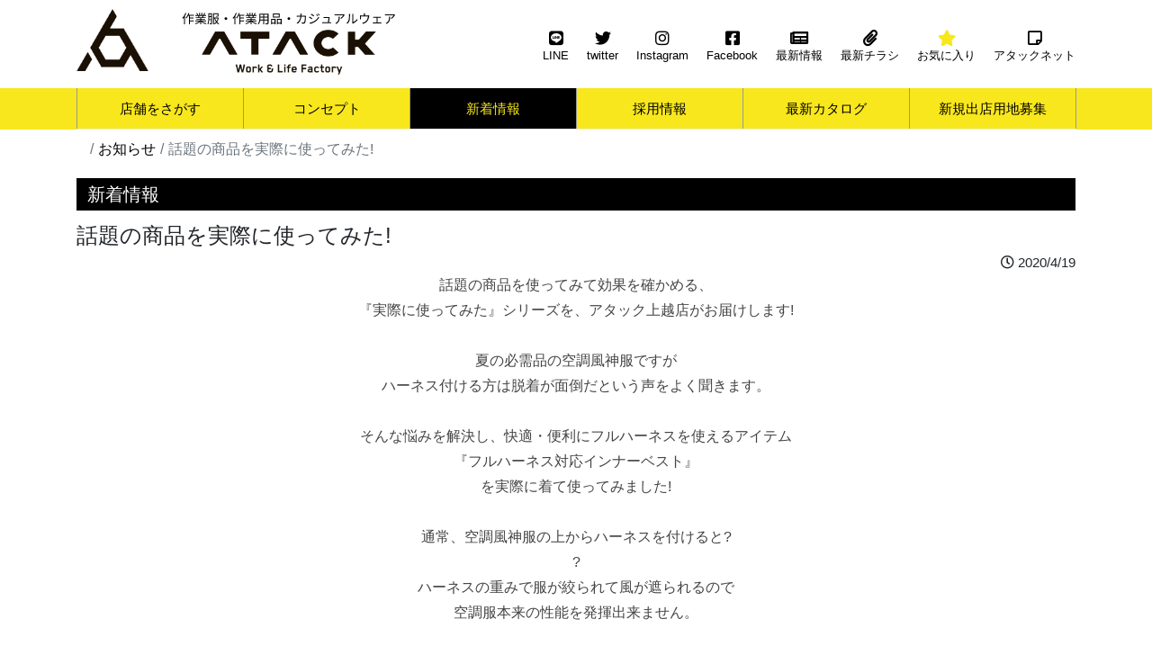

--- FILE ---
content_type: text/html; charset=UTF-8
request_url: https://atackbase.com/info/987/
body_size: 85178
content:
<!DOCTYPE html>
<html lang="ja">

	<head>
		<!-- Google Tag Manager -->
		<script>
		(function(w, d, s, l, i) {
			w[l] = w[l] || [];
			w[l].push({
				'gtm.start': new Date().getTime(),
				event: 'gtm.js'
			});
			var f = d.getElementsByTagName(s)[0],
				j = d.createElement(s),
				dl = l != 'dataLayer' ? '&l=' + l : '';
			j.async = true;
			j.src =
				'https://www.googletagmanager.com/gtm.js?id=' + i + dl;
			f.parentNode.insertBefore(j, f);
		})(window, document, 'script', 'dataLayer', 'GTM-KKJ2L4F');
		</script>
		<!-- End Google Tag Manager -->
		<!-- Global site tag (gtag.js) - Google Analytics -->
		<script async src="https://www.googletagmanager.com/gtag/js?id=UA-113574472-1"></script>
		<script>
		window.dataLayer = window.dataLayer || [];

		function gtag() {
			dataLayer.push(arguments);
		}
		gtag('js', new Date());

		gtag('config', 'UA-113574472-1');
		</script>
		<meta charset="UTF-8" />
		<meta http-equiv="X-UA-Compatible" content="IE=edge">
		<meta name="viewport" content="width=device-width">
		<meta name="format-detection" content="telephone=no">
		<link rel="canonical" href="https://www.atackbase.com/">
		<link rel="stylesheet" href="https://atackbase.com/wpcms2/wp-content/themes/atackshop/css/bootstrap.min.css">
		<link rel="stylesheet" href="https://atackbase.com/wpcms2/wp-content/themes/atackshop/css/bootstrap-utilities.min.css">
		<link rel="stylesheet" href="https://atackbase.com/wpcms2/wp-content/themes/atackshop/css/all.min.css">
		<link rel="stylesheet" media="all" href="https://atackbase.com/wpcms2/wp-content/themes/atackshop/style.css?1712128049" />
		<link rel="icon" href="https://atackbase.com/wpcms2/wp-content/themes/atackshop/favicon.ico" />
		<link rel="apple-touch-icon" sizes="180x180" href="https://atackbase.com/wpcms2/wp-content/themes/atackshop/favicon.png">

		<title>話題の商品を実際に使ってみた! | アタックショップ	</title>

		<meta name='robots' content='max-image-preview:large' />
<link rel='dns-prefetch' href='//webfonts.sakura.ne.jp' />
<script type="text/javascript" id="wpp-js" src="https://atackbase.com/wpcms2/wp-content/plugins/wordpress-popular-posts/assets/js/wpp.min.js?ver=7.3.6" data-sampling="0" data-sampling-rate="100" data-api-url="https://atackbase.com/wp-json/wordpress-popular-posts" data-post-id="987" data-token="003062b52d" data-lang="0" data-debug="0"></script>
<link rel="alternate" type="application/rss+xml" title="アタックショップ &raquo; 話題の商品を実際に使ってみた! のコメントのフィード" href="https://atackbase.com/info/987/feed/" />
<link rel="alternate" title="oEmbed (JSON)" type="application/json+oembed" href="https://atackbase.com/wp-json/oembed/1.0/embed?url=https%3A%2F%2Fatackbase.com%2Finfo%2F987%2F" />
<link rel="alternate" title="oEmbed (XML)" type="text/xml+oembed" href="https://atackbase.com/wp-json/oembed/1.0/embed?url=https%3A%2F%2Fatackbase.com%2Finfo%2F987%2F&#038;format=xml" />
<style id='wp-img-auto-sizes-contain-inline-css' type='text/css'>
img:is([sizes=auto i],[sizes^="auto," i]){contain-intrinsic-size:3000px 1500px}
/*# sourceURL=wp-img-auto-sizes-contain-inline-css */
</style>
<style id='wp-emoji-styles-inline-css' type='text/css'>

	img.wp-smiley, img.emoji {
		display: inline !important;
		border: none !important;
		box-shadow: none !important;
		height: 1em !important;
		width: 1em !important;
		margin: 0 0.07em !important;
		vertical-align: -0.1em !important;
		background: none !important;
		padding: 0 !important;
	}
/*# sourceURL=wp-emoji-styles-inline-css */
</style>
<style id='wp-block-library-inline-css' type='text/css'>
:root{--wp-block-synced-color:#7a00df;--wp-block-synced-color--rgb:122,0,223;--wp-bound-block-color:var(--wp-block-synced-color);--wp-editor-canvas-background:#ddd;--wp-admin-theme-color:#007cba;--wp-admin-theme-color--rgb:0,124,186;--wp-admin-theme-color-darker-10:#006ba1;--wp-admin-theme-color-darker-10--rgb:0,107,160.5;--wp-admin-theme-color-darker-20:#005a87;--wp-admin-theme-color-darker-20--rgb:0,90,135;--wp-admin-border-width-focus:2px}@media (min-resolution:192dpi){:root{--wp-admin-border-width-focus:1.5px}}.wp-element-button{cursor:pointer}:root .has-very-light-gray-background-color{background-color:#eee}:root .has-very-dark-gray-background-color{background-color:#313131}:root .has-very-light-gray-color{color:#eee}:root .has-very-dark-gray-color{color:#313131}:root .has-vivid-green-cyan-to-vivid-cyan-blue-gradient-background{background:linear-gradient(135deg,#00d084,#0693e3)}:root .has-purple-crush-gradient-background{background:linear-gradient(135deg,#34e2e4,#4721fb 50%,#ab1dfe)}:root .has-hazy-dawn-gradient-background{background:linear-gradient(135deg,#faaca8,#dad0ec)}:root .has-subdued-olive-gradient-background{background:linear-gradient(135deg,#fafae1,#67a671)}:root .has-atomic-cream-gradient-background{background:linear-gradient(135deg,#fdd79a,#004a59)}:root .has-nightshade-gradient-background{background:linear-gradient(135deg,#330968,#31cdcf)}:root .has-midnight-gradient-background{background:linear-gradient(135deg,#020381,#2874fc)}:root{--wp--preset--font-size--normal:16px;--wp--preset--font-size--huge:42px}.has-regular-font-size{font-size:1em}.has-larger-font-size{font-size:2.625em}.has-normal-font-size{font-size:var(--wp--preset--font-size--normal)}.has-huge-font-size{font-size:var(--wp--preset--font-size--huge)}.has-text-align-center{text-align:center}.has-text-align-left{text-align:left}.has-text-align-right{text-align:right}.has-fit-text{white-space:nowrap!important}#end-resizable-editor-section{display:none}.aligncenter{clear:both}.items-justified-left{justify-content:flex-start}.items-justified-center{justify-content:center}.items-justified-right{justify-content:flex-end}.items-justified-space-between{justify-content:space-between}.screen-reader-text{border:0;clip-path:inset(50%);height:1px;margin:-1px;overflow:hidden;padding:0;position:absolute;width:1px;word-wrap:normal!important}.screen-reader-text:focus{background-color:#ddd;clip-path:none;color:#444;display:block;font-size:1em;height:auto;left:5px;line-height:normal;padding:15px 23px 14px;text-decoration:none;top:5px;width:auto;z-index:100000}html :where(.has-border-color){border-style:solid}html :where([style*=border-top-color]){border-top-style:solid}html :where([style*=border-right-color]){border-right-style:solid}html :where([style*=border-bottom-color]){border-bottom-style:solid}html :where([style*=border-left-color]){border-left-style:solid}html :where([style*=border-width]){border-style:solid}html :where([style*=border-top-width]){border-top-style:solid}html :where([style*=border-right-width]){border-right-style:solid}html :where([style*=border-bottom-width]){border-bottom-style:solid}html :where([style*=border-left-width]){border-left-style:solid}html :where(img[class*=wp-image-]){height:auto;max-width:100%}:where(figure){margin:0 0 1em}html :where(.is-position-sticky){--wp-admin--admin-bar--position-offset:var(--wp-admin--admin-bar--height,0px)}@media screen and (max-width:600px){html :where(.is-position-sticky){--wp-admin--admin-bar--position-offset:0px}}

/*# sourceURL=wp-block-library-inline-css */
</style><style id='global-styles-inline-css' type='text/css'>
:root{--wp--preset--aspect-ratio--square: 1;--wp--preset--aspect-ratio--4-3: 4/3;--wp--preset--aspect-ratio--3-4: 3/4;--wp--preset--aspect-ratio--3-2: 3/2;--wp--preset--aspect-ratio--2-3: 2/3;--wp--preset--aspect-ratio--16-9: 16/9;--wp--preset--aspect-ratio--9-16: 9/16;--wp--preset--color--black: #000000;--wp--preset--color--cyan-bluish-gray: #abb8c3;--wp--preset--color--white: #ffffff;--wp--preset--color--pale-pink: #f78da7;--wp--preset--color--vivid-red: #cf2e2e;--wp--preset--color--luminous-vivid-orange: #ff6900;--wp--preset--color--luminous-vivid-amber: #fcb900;--wp--preset--color--light-green-cyan: #7bdcb5;--wp--preset--color--vivid-green-cyan: #00d084;--wp--preset--color--pale-cyan-blue: #8ed1fc;--wp--preset--color--vivid-cyan-blue: #0693e3;--wp--preset--color--vivid-purple: #9b51e0;--wp--preset--gradient--vivid-cyan-blue-to-vivid-purple: linear-gradient(135deg,rgb(6,147,227) 0%,rgb(155,81,224) 100%);--wp--preset--gradient--light-green-cyan-to-vivid-green-cyan: linear-gradient(135deg,rgb(122,220,180) 0%,rgb(0,208,130) 100%);--wp--preset--gradient--luminous-vivid-amber-to-luminous-vivid-orange: linear-gradient(135deg,rgb(252,185,0) 0%,rgb(255,105,0) 100%);--wp--preset--gradient--luminous-vivid-orange-to-vivid-red: linear-gradient(135deg,rgb(255,105,0) 0%,rgb(207,46,46) 100%);--wp--preset--gradient--very-light-gray-to-cyan-bluish-gray: linear-gradient(135deg,rgb(238,238,238) 0%,rgb(169,184,195) 100%);--wp--preset--gradient--cool-to-warm-spectrum: linear-gradient(135deg,rgb(74,234,220) 0%,rgb(151,120,209) 20%,rgb(207,42,186) 40%,rgb(238,44,130) 60%,rgb(251,105,98) 80%,rgb(254,248,76) 100%);--wp--preset--gradient--blush-light-purple: linear-gradient(135deg,rgb(255,206,236) 0%,rgb(152,150,240) 100%);--wp--preset--gradient--blush-bordeaux: linear-gradient(135deg,rgb(254,205,165) 0%,rgb(254,45,45) 50%,rgb(107,0,62) 100%);--wp--preset--gradient--luminous-dusk: linear-gradient(135deg,rgb(255,203,112) 0%,rgb(199,81,192) 50%,rgb(65,88,208) 100%);--wp--preset--gradient--pale-ocean: linear-gradient(135deg,rgb(255,245,203) 0%,rgb(182,227,212) 50%,rgb(51,167,181) 100%);--wp--preset--gradient--electric-grass: linear-gradient(135deg,rgb(202,248,128) 0%,rgb(113,206,126) 100%);--wp--preset--gradient--midnight: linear-gradient(135deg,rgb(2,3,129) 0%,rgb(40,116,252) 100%);--wp--preset--font-size--small: 13px;--wp--preset--font-size--medium: 20px;--wp--preset--font-size--large: 36px;--wp--preset--font-size--x-large: 42px;--wp--preset--spacing--20: 0.44rem;--wp--preset--spacing--30: 0.67rem;--wp--preset--spacing--40: 1rem;--wp--preset--spacing--50: 1.5rem;--wp--preset--spacing--60: 2.25rem;--wp--preset--spacing--70: 3.38rem;--wp--preset--spacing--80: 5.06rem;--wp--preset--shadow--natural: 6px 6px 9px rgba(0, 0, 0, 0.2);--wp--preset--shadow--deep: 12px 12px 50px rgba(0, 0, 0, 0.4);--wp--preset--shadow--sharp: 6px 6px 0px rgba(0, 0, 0, 0.2);--wp--preset--shadow--outlined: 6px 6px 0px -3px rgb(255, 255, 255), 6px 6px rgb(0, 0, 0);--wp--preset--shadow--crisp: 6px 6px 0px rgb(0, 0, 0);}:where(.is-layout-flex){gap: 0.5em;}:where(.is-layout-grid){gap: 0.5em;}body .is-layout-flex{display: flex;}.is-layout-flex{flex-wrap: wrap;align-items: center;}.is-layout-flex > :is(*, div){margin: 0;}body .is-layout-grid{display: grid;}.is-layout-grid > :is(*, div){margin: 0;}:where(.wp-block-columns.is-layout-flex){gap: 2em;}:where(.wp-block-columns.is-layout-grid){gap: 2em;}:where(.wp-block-post-template.is-layout-flex){gap: 1.25em;}:where(.wp-block-post-template.is-layout-grid){gap: 1.25em;}.has-black-color{color: var(--wp--preset--color--black) !important;}.has-cyan-bluish-gray-color{color: var(--wp--preset--color--cyan-bluish-gray) !important;}.has-white-color{color: var(--wp--preset--color--white) !important;}.has-pale-pink-color{color: var(--wp--preset--color--pale-pink) !important;}.has-vivid-red-color{color: var(--wp--preset--color--vivid-red) !important;}.has-luminous-vivid-orange-color{color: var(--wp--preset--color--luminous-vivid-orange) !important;}.has-luminous-vivid-amber-color{color: var(--wp--preset--color--luminous-vivid-amber) !important;}.has-light-green-cyan-color{color: var(--wp--preset--color--light-green-cyan) !important;}.has-vivid-green-cyan-color{color: var(--wp--preset--color--vivid-green-cyan) !important;}.has-pale-cyan-blue-color{color: var(--wp--preset--color--pale-cyan-blue) !important;}.has-vivid-cyan-blue-color{color: var(--wp--preset--color--vivid-cyan-blue) !important;}.has-vivid-purple-color{color: var(--wp--preset--color--vivid-purple) !important;}.has-black-background-color{background-color: var(--wp--preset--color--black) !important;}.has-cyan-bluish-gray-background-color{background-color: var(--wp--preset--color--cyan-bluish-gray) !important;}.has-white-background-color{background-color: var(--wp--preset--color--white) !important;}.has-pale-pink-background-color{background-color: var(--wp--preset--color--pale-pink) !important;}.has-vivid-red-background-color{background-color: var(--wp--preset--color--vivid-red) !important;}.has-luminous-vivid-orange-background-color{background-color: var(--wp--preset--color--luminous-vivid-orange) !important;}.has-luminous-vivid-amber-background-color{background-color: var(--wp--preset--color--luminous-vivid-amber) !important;}.has-light-green-cyan-background-color{background-color: var(--wp--preset--color--light-green-cyan) !important;}.has-vivid-green-cyan-background-color{background-color: var(--wp--preset--color--vivid-green-cyan) !important;}.has-pale-cyan-blue-background-color{background-color: var(--wp--preset--color--pale-cyan-blue) !important;}.has-vivid-cyan-blue-background-color{background-color: var(--wp--preset--color--vivid-cyan-blue) !important;}.has-vivid-purple-background-color{background-color: var(--wp--preset--color--vivid-purple) !important;}.has-black-border-color{border-color: var(--wp--preset--color--black) !important;}.has-cyan-bluish-gray-border-color{border-color: var(--wp--preset--color--cyan-bluish-gray) !important;}.has-white-border-color{border-color: var(--wp--preset--color--white) !important;}.has-pale-pink-border-color{border-color: var(--wp--preset--color--pale-pink) !important;}.has-vivid-red-border-color{border-color: var(--wp--preset--color--vivid-red) !important;}.has-luminous-vivid-orange-border-color{border-color: var(--wp--preset--color--luminous-vivid-orange) !important;}.has-luminous-vivid-amber-border-color{border-color: var(--wp--preset--color--luminous-vivid-amber) !important;}.has-light-green-cyan-border-color{border-color: var(--wp--preset--color--light-green-cyan) !important;}.has-vivid-green-cyan-border-color{border-color: var(--wp--preset--color--vivid-green-cyan) !important;}.has-pale-cyan-blue-border-color{border-color: var(--wp--preset--color--pale-cyan-blue) !important;}.has-vivid-cyan-blue-border-color{border-color: var(--wp--preset--color--vivid-cyan-blue) !important;}.has-vivid-purple-border-color{border-color: var(--wp--preset--color--vivid-purple) !important;}.has-vivid-cyan-blue-to-vivid-purple-gradient-background{background: var(--wp--preset--gradient--vivid-cyan-blue-to-vivid-purple) !important;}.has-light-green-cyan-to-vivid-green-cyan-gradient-background{background: var(--wp--preset--gradient--light-green-cyan-to-vivid-green-cyan) !important;}.has-luminous-vivid-amber-to-luminous-vivid-orange-gradient-background{background: var(--wp--preset--gradient--luminous-vivid-amber-to-luminous-vivid-orange) !important;}.has-luminous-vivid-orange-to-vivid-red-gradient-background{background: var(--wp--preset--gradient--luminous-vivid-orange-to-vivid-red) !important;}.has-very-light-gray-to-cyan-bluish-gray-gradient-background{background: var(--wp--preset--gradient--very-light-gray-to-cyan-bluish-gray) !important;}.has-cool-to-warm-spectrum-gradient-background{background: var(--wp--preset--gradient--cool-to-warm-spectrum) !important;}.has-blush-light-purple-gradient-background{background: var(--wp--preset--gradient--blush-light-purple) !important;}.has-blush-bordeaux-gradient-background{background: var(--wp--preset--gradient--blush-bordeaux) !important;}.has-luminous-dusk-gradient-background{background: var(--wp--preset--gradient--luminous-dusk) !important;}.has-pale-ocean-gradient-background{background: var(--wp--preset--gradient--pale-ocean) !important;}.has-electric-grass-gradient-background{background: var(--wp--preset--gradient--electric-grass) !important;}.has-midnight-gradient-background{background: var(--wp--preset--gradient--midnight) !important;}.has-small-font-size{font-size: var(--wp--preset--font-size--small) !important;}.has-medium-font-size{font-size: var(--wp--preset--font-size--medium) !important;}.has-large-font-size{font-size: var(--wp--preset--font-size--large) !important;}.has-x-large-font-size{font-size: var(--wp--preset--font-size--x-large) !important;}
/*# sourceURL=global-styles-inline-css */
</style>

<style id='classic-theme-styles-inline-css' type='text/css'>
/*! This file is auto-generated */
.wp-block-button__link{color:#fff;background-color:#32373c;border-radius:9999px;box-shadow:none;text-decoration:none;padding:calc(.667em + 2px) calc(1.333em + 2px);font-size:1.125em}.wp-block-file__button{background:#32373c;color:#fff;text-decoration:none}
/*# sourceURL=/wp-includes/css/classic-themes.min.css */
</style>
<link rel='stylesheet' id='wp-bootstrap-blocks-styles-css' href='https://atackbase.com/wpcms2/wp-content/plugins/wp-bootstrap-blocks/build/style-index.css?ver=5.2.1' type='text/css' media='all' />
<link rel='stylesheet' id='wordpress-popular-posts-css-css' href='https://atackbase.com/wpcms2/wp-content/plugins/wordpress-popular-posts/assets/css/wpp.css?ver=7.3.6' type='text/css' media='all' />
<link rel='stylesheet' id='simple-favorites-css' href='https://atackbase.com/wpcms2/wp-content/plugins/favorites/assets/css/favorites.css?ver=2.3.6' type='text/css' media='all' />
<!--n2css--><!--n2js--><script type="text/javascript" src="https://atackbase.com/wpcms2/wp-content/themes/atackshop/js/jquery-3.5.0.min.js" id="jquery-js"></script>
<script type="text/javascript" src="//webfonts.sakura.ne.jp/js/sakurav3.js?fadein=0&amp;ver=3.1.4" id="typesquare_std-js"></script>
<script type="text/javascript" id="favorites-js-extra">
/* <![CDATA[ */
var favorites_data = {"ajaxurl":"https://atackbase.com/wpcms2/wp-admin/admin-ajax.php","nonce":"452d63172c","favorite":"\u003Ci class=\"sf-icon-star-full\"\u003E\u003C/i\u003E \u304a\u6c17\u306b\u5165\u308a\u767b\u9332","favorited":"\u003Ci class=\"sf-icon-star-full\"\u003E\u003C/i\u003E \u304a\u6c17\u306b\u5165\u308a\u89e3\u9664","includecount":"","indicate_loading":"","loading_text":"Loading","loading_image":"","loading_image_active":"","loading_image_preload":"","cache_enabled":"1","button_options":{"button_type":"custom","custom_colors":true,"box_shadow":true,"include_count":false,"default":{"background_default":"#ffffff","border_default":"#333333","text_default":"#000000","icon_default":"#ffff00","count_default":false},"active":{"background_active":"#ffffff","border_active":"#333333","text_active":"#000000","icon_active":"#333333","count_active":false}},"authentication_modal_content":"\u003Cp\u003E\u304a\u6c17\u306b\u5165\u308a\u3092\u8ffd\u52a0\u3059\u308b\u306b\u306f\u30ed\u30b0\u30a4\u30f3\u3057\u3066\u304f\u3060\u3055\u3044\u3002\u003C/p\u003E\u003Cp\u003E\u003Ca href=\"#\" data-favorites-modal-close\u003E\u3053\u306e\u901a\u77e5\u3092\u975e\u8868\u793a\u306b\u3059\u308b\u003C/a\u003E\u003C/p\u003E","authentication_redirect":"","dev_mode":"","logged_in":"","user_id":"0","authentication_redirect_url":"https://atackbase.com/wpcms2/wp-login.php"};
//# sourceURL=favorites-js-extra
/* ]]> */
</script>
<script type="text/javascript" src="https://atackbase.com/wpcms2/wp-content/plugins/favorites/assets/js/favorites.min.js?ver=2.3.6" id="favorites-js"></script>
<link rel="https://api.w.org/" href="https://atackbase.com/wp-json/" /><link rel="alternate" title="JSON" type="application/json" href="https://atackbase.com/wp-json/wp/v2/posts/987" /><link rel="EditURI" type="application/rsd+xml" title="RSD" href="https://atackbase.com/wpcms2/xmlrpc.php?rsd" />
<link rel="canonical" href="https://atackbase.com/info/987/" />
<link rel='shortlink' href='https://atackbase.com/?p=987' />
<meta http-equiv="x-dns-prefetch-control" content="on"><link rel="dns-prefetch" href="//cdn.jsdelivr.net" />            <style id="wpp-loading-animation-styles">@-webkit-keyframes bgslide{from{background-position-x:0}to{background-position-x:-200%}}@keyframes bgslide{from{background-position-x:0}to{background-position-x:-200%}}.wpp-widget-block-placeholder,.wpp-shortcode-placeholder{margin:0 auto;width:60px;height:3px;background:#dd3737;background:linear-gradient(90deg,#dd3737 0%,#571313 10%,#dd3737 100%);background-size:200% auto;border-radius:3px;-webkit-animation:bgslide 1s infinite linear;animation:bgslide 1s infinite linear}</style>
            <meta property="og:title" content="話題の商品を実際に使ってみた!" />
<meta property="og:description" content="&lt;br&gt;" />
<meta property="og:type" content="article" />
<meta property="og:url" content="https://atackbase.com/info/987/" />
<meta property="og:image" content="https://atackbase.com/wpcms2/wp-content/uploads/2020/04/blog_import_5f0fb5c001690.jpg" />
<meta property="og:site_name" content="アタックショップ" />
<meta property="fb:app_id" content="759147067796621" />
<meta property="og:locale" content="ja_JP" />
<style type="text/css">.recentcomments a{display:inline !important;padding:0 !important;margin:0 !important;}</style><noscript><style>.lazyload[data-src]{display:none !important;}</style></noscript><style>.lazyload{background-image:none !important;}.lazyload:before{background-image:none !important;}</style><style>.wp-block-gallery.is-cropped .blocks-gallery-item picture{height:100%;width:100%;}</style>
	</head>

	<body class="wp-singular post-template-default single single-post postid-987 single-format-standard wp-theme-atackshop">
		<!-- Google Tag Manager (noscript) -->
		<noscript><iframe src="https://www.googletagmanager.com/ns.html?id=GTM-KKJ2L4F" height="0" width="0" style="display:none;visibility:hidden"></iframe></noscript>
		<!-- End Google Tag Manager (noscript) -->
		<div id="wrapper">
			<header class="c-header-outer">
				<div class="container-fluid">
					<div class="container">
						<div class="c-header-logo">
							<a href="https://atackbase.com/" class="c-header-logo-PC"><img src="[data-uri]" alt="作業服・作業用品・カジュアルウェア　アタックショップ" data-src="https://atackbase.com/wpcms2/wp-content/themes/atackshop/images/image_logo_PC.svg" decoding="async" class="lazyload"><noscript><img src="https://atackbase.com/wpcms2/wp-content/themes/atackshop/images/image_logo_PC.svg" alt="作業服・作業用品・カジュアルウェア　アタックショップ" data-eio="l"></noscript></a>
							<a href="https://atackbase.com/" class="c-header-logo-SP">
								<img class="c-header-logo-SP01 lazyload" src="[data-uri]" alt="ATACK" data-src="https://atackbase.com/wpcms2/wp-content/themes/atackshop/images/image_logo_SP.svg" decoding="async"><noscript><img class="c-header-logo-SP01" src="https://atackbase.com/wpcms2/wp-content/themes/atackshop/images/image_logo_SP.svg" alt="ATACK" data-eio="l"></noscript>
								<p class="c-header-logo-MD">作業服・作業用品・カジュアルウェア</p>
								<img class="c-header-logo-SP02 lazyload" src="[data-uri]" alt="作業服・作業用品・カジュアルウェア　アタックショップ" data-src="https://atackbase.com/wpcms2/wp-content/themes/atackshop/images/image_logo_char_SP.svg" decoding="async"><noscript><img class="c-header-logo-SP02" src="https://atackbase.com/wpcms2/wp-content/themes/atackshop/images/image_logo_char_SP.svg" alt="作業服・作業用品・カジュアルウェア　アタックショップ" data-eio="l"></noscript>
							</a>
							<div class="c-header-nav">
								<div><a href="https://atackbase.com/line"><i class="fab fa-line"></i>
										<p>LINE</p>
									</a></div>
								<div><a href="https://twitter.com/atack_work_t" target="_blank" rel="noopener"><i class="fab fa-twitter"></i>
										<p>twitter</p>
									</a></div>
								<div><a href="https://www.instagram.com/atack_work_i/" target="_blank" rel="noopener"><i class="fab fa-instagram"></i>
										<p>Instagram</p>
									</a></div>
								<div><a href="https://www.facebook.com/atackbase/" target="_blank" rel="noopener"><i class="fab fa-facebook-square"></i>
										<p>Facebook</p>
									</a></div>

								<div><a href="https://atackbase.com/category/info/"><i class="fas fa-newspaper"></i>
										<p>最新情報</p>
									</a></div>


								<div><a href="https://atackbase.com/tirashi/"><i class="fas fa-paperclip"></i>
										<p>最新チラシ</p>
									</a></div>


								<div><a href="https://atackbase.com/favorite"><i class="fas fa-star"></i>
										<p>お気に入り</p>
									</a></div>
								
								<div><a href="https://atackbase.com/atack-net"><i class="far fa-sticky-note"></i>
										<p>アタックネット</p>
									</a>

								</div>

							</div>
						</div>
					</div>

					<div class="zdo_drawer_menu">

						<div class="zdo_drawer_bg"></div>
						<button type="button" class="zdo_drawer_button">
							<span class="zdo_drawer_bar zdo_drawer_bar1"></span>
							<span class="zdo_drawer_bar zdo_drawer_bar2"></span>
							<span class="zdo_drawer_bar zdo_drawer_bar3"></span>
						</button>
						<nav role="navigation" class="zdo_drawer_nav_wrapper">
							<ul class="zdo_drawer_nav">
								<li>
									<a href="https://atackbase.com/">
										<img src="[data-uri]" alt="作業服・作業用品・カジュアルウェア アタック" width="170" data-src="https://atackbase.com/wpcms2/wp-content/themes/atackshop/images/image_logo_PC.svg" decoding="async" class="lazyload"><noscript><img src="https://atackbase.com/wpcms2/wp-content/themes/atackshop/images/image_logo_PC.svg" alt="作業服・作業用品・カジュアルウェア アタック" width="170" data-eio="l"></noscript>
									</a>
								</li>
								<li class="home">
									<a href="https://atackbase.com/">
										HOME
									</a>
								</li>
								<li>
									<a href="https://atackbase.com/category/info/">
										最新情報
									</a>
								</li>
								<li>
									<a href="https://atackbase.com/tirashi">
										最新チラシ
									</a>
								</li>
								<li>
									<a href="https://atackbase.com/favorite">
										お気に入り
									</a>
								</li>
								<li>
									<a href="https://atackbase.com/shop">
										店舗をさがす
									</a>
								</li>
								<li>
									<a href="https://atackbase.com/review">
										商品レビュー
									</a>
								</li>

								<li>
									<a href="https://atackbase.com/recommend">
										オススメ商品
									</a>
								</li>

								<li>
									<a href="https://atackbase.com/recruit">
										採用情報
									</a>
								</li>
								<li>
									<a href="https://www.atackbase.co.jp/" target="_blank" rel="noopener">
										会社概要
									</a>
								</li>
								<li><a href="https://atackbase.com/sitemap">サイトマップ</a></li>
								<li>
									<a href="https://atackbase.com/#catalogue">
										アタックベース　最新カタログ
									</a>
								</li>
								<li><a href="https://atackbase.com/branchstore">新規出店用地募集</a></li>
								<li>
									<a href="https://atackbase.com/contact">
										お問い合わせ
									</a>
								</li>
								<li><a href="https://atackbase.com/legal/">サイトご利用規約</a></li>

							</ul>
						</nav>
					</div>
				</div>
				<div class="container-fluid c-header-gmenu">
					<div class="container">
						<nav>
							<ul>
								<li><a  href="https://atackbase.com/shop">店舗をさがす</a></li>
								<li><a  href="https://atackbase.com/concept">コンセプト</a></li>
								<li><a class="active" href="https://atackbase.com/category/info/">新着情報</a></li>
								<li><a  href="https://atackbase.com/recruit">採用情報</a></li>
								<li><a  href="https://atackbase.com/#catalogue">最新カタログ</a></li>
								<li><a href="https://atackbase.com/branchstore">新規出店用地募集</a></li>
							</ul>
						</nav>
					</div>
				</div>
			</header>
<main>
	<div class="breadcrumb-area">
		<div class="l-breadcrumb"><div class="container"><nav aria-label="breadcrumb" role="navigation"><ol class="breadcrumb"><li class="breadcrumb-item"><a href="https://atackbase.com/" class="home"></a></li><li class="breadcrumb-item"><a href="https://atackbase.com/category/info/">お知らせ</a></li><li class="breadcrumb-item active" aria-current="page">話題の商品を実際に使ってみた!</li></ul></nav></div></div>	</div>
	<div class="container">
		<div class="p-blog-single">
												<h1 class="c-page-title">新着情報</h1>
						<h2 class="c-page-subtitle">話題の商品を実際に使ってみた!</h2>
			<time class="c-page-time">2020/4/19</time>
			<div class="p-blog-content"><p style="background-color: inherit; color: rgb(68, 68, 68); font-family: &amp;quot;ヒラギノ角ゴ pro w3&amp;quot;,&amp;quot;hiragino kaku gothic pro&amp;quot;,&amp;quot;ms pゴシック&amp;quot;,&amp;quot;ms pgothic&amp;quot;,sans-serif,メイリオ,meiryo; font-size: 16px; font-style: normal; font-variant: normal; font-weight: 400; letter-spacing: normal; margin-bottom: 0px; margin-left: 0px; margin-right: 0px; margin-top: 0px; orphans: 2; padding-bottom: 0px; padding-left: 0px; padding-right: 0px; padding-top: 0px; text-align: center; text-decoration: none; text-indent: 0px; text-transform: none; -webkit-text-stroke-width: 0px; white-space: normal; word-spacing: 0px;">話題の商品を使ってみて効果を確かめる、</p>
<p style="background-color: inherit; color: rgb(68, 68, 68); font-family: &amp;quot;ヒラギノ角ゴ pro w3&amp;quot;,&amp;quot;hiragino kaku gothic pro&amp;quot;,&amp;quot;ms pゴシック&amp;quot;,&amp;quot;ms pgothic&amp;quot;,sans-serif,メイリオ,meiryo; font-size: 16px; font-style: normal; font-variant: normal; font-weight: 400; letter-spacing: normal; margin-bottom: 0px; margin-left: 0px; margin-right: 0px; margin-top: 0px; orphans: 2; padding-bottom: 0px; padding-left: 0px; padding-right: 0px; padding-top: 0px; text-align: center; text-decoration: none; text-indent: 0px; text-transform: none; -webkit-text-stroke-width: 0px; white-space: normal; word-spacing: 0px;">『実際に使ってみた』シリーズを、アタック上越店がお届けします!</p>
<p style="background-color: inherit; color: rgb(68, 68, 68); font-family: &amp;quot;ヒラギノ角ゴ pro w3&amp;quot;,&amp;quot;hiragino kaku gothic pro&amp;quot;,&amp;quot;ms pゴシック&amp;quot;,&amp;quot;ms pgothic&amp;quot;,sans-serif,メイリオ,meiryo; font-size: 16px; font-style: normal; font-variant: normal; font-weight: 400; letter-spacing: normal; margin-bottom: 0px; margin-left: 0px; margin-right: 0px; margin-top: 0px; orphans: 2; padding-bottom: 0px; padding-left: 0px; padding-right: 0px; padding-top: 0px; text-align: center; text-decoration: none; text-indent: 0px; text-transform: none; -webkit-text-stroke-width: 0px; white-space: normal; word-spacing: 0px;">&nbsp;</p>
<p style="background-color: inherit; color: rgb(68, 68, 68); font-family: &amp;quot;ヒラギノ角ゴ pro w3&amp;quot;,&amp;quot;hiragino kaku gothic pro&amp;quot;,&amp;quot;ms pゴシック&amp;quot;,&amp;quot;ms pgothic&amp;quot;,sans-serif,メイリオ,meiryo; font-size: 16px; font-style: normal; font-variant: normal; font-weight: 400; letter-spacing: normal; margin-bottom: 0px; margin-left: 0px; margin-right: 0px; margin-top: 0px; orphans: 2; padding-bottom: 0px; padding-left: 0px; padding-right: 0px; padding-top: 0px; text-align: center; text-decoration: none; text-indent: 0px; text-transform: none; -webkit-text-stroke-width: 0px; white-space: normal; word-spacing: 0px;">夏の必需品の空調風神服ですが</p>
<p style="background-color: inherit; color: rgb(68, 68, 68); font-family: &amp;quot;ヒラギノ角ゴ pro w3&amp;quot;,&amp;quot;hiragino kaku gothic pro&amp;quot;,&amp;quot;ms pゴシック&amp;quot;,&amp;quot;ms pgothic&amp;quot;,sans-serif,メイリオ,meiryo; font-size: 16px; font-style: normal; font-variant: normal; font-weight: 400; letter-spacing: normal; margin-bottom: 0px; margin-left: 0px; margin-right: 0px; margin-top: 0px; orphans: 2; padding-bottom: 0px; padding-left: 0px; padding-right: 0px; padding-top: 0px; text-align: center; text-decoration: none; text-indent: 0px; text-transform: none; -webkit-text-stroke-width: 0px; white-space: normal; word-spacing: 0px;">ハーネス付ける方は脱着が面倒だという声をよく聞きます。</p>
<p style="background-color: inherit; color: rgb(68, 68, 68); font-family: &amp;quot;ヒラギノ角ゴ pro w3&amp;quot;,&amp;quot;hiragino kaku gothic pro&amp;quot;,&amp;quot;ms pゴシック&amp;quot;,&amp;quot;ms pgothic&amp;quot;,sans-serif,メイリオ,meiryo; font-size: 16px; font-style: normal; font-variant: normal; font-weight: 400; letter-spacing: normal; margin-bottom: 0px; margin-left: 0px; margin-right: 0px; margin-top: 0px; orphans: 2; padding-bottom: 0px; padding-left: 0px; padding-right: 0px; padding-top: 0px; text-align: center; text-decoration: none; text-indent: 0px; text-transform: none; -webkit-text-stroke-width: 0px; white-space: normal; word-spacing: 0px;">&nbsp;</p>
<p style="background-color: inherit; color: rgb(68, 68, 68); font-family: &amp;quot;ヒラギノ角ゴ pro w3&amp;quot;,&amp;quot;hiragino kaku gothic pro&amp;quot;,&amp;quot;ms pゴシック&amp;quot;,&amp;quot;ms pgothic&amp;quot;,sans-serif,メイリオ,meiryo; font-size: 16px; font-style: normal; font-variant: normal; font-weight: 400; letter-spacing: normal; margin-bottom: 0px; margin-left: 0px; margin-right: 0px; margin-top: 0px; orphans: 2; padding-bottom: 0px; padding-left: 0px; padding-right: 0px; padding-top: 0px; text-align: center; text-decoration: none; text-indent: 0px; text-transform: none; -webkit-text-stroke-width: 0px; white-space: normal; word-spacing: 0px;">そんな悩みを解決し、快適・便利にフルハーネスを使えるアイテム</p>
<p style="background-color: inherit; color: rgb(68, 68, 68); font-family: &amp;quot;ヒラギノ角ゴ pro w3&amp;quot;,&amp;quot;hiragino kaku gothic pro&amp;quot;,&amp;quot;ms pゴシック&amp;quot;,&amp;quot;ms pgothic&amp;quot;,sans-serif,メイリオ,meiryo; font-size: 16px; font-style: normal; font-variant: normal; font-weight: 400; letter-spacing: normal; margin-bottom: 0px; margin-left: 0px; margin-right: 0px; margin-top: 0px; orphans: 2; padding-bottom: 0px; padding-left: 0px; padding-right: 0px; padding-top: 0px; text-align: center; text-decoration: none; text-indent: 0px; text-transform: none; -webkit-text-stroke-width: 0px; white-space: normal; word-spacing: 0px;">『フルハーネス対応インナーベスト』</p>
<p style="background-color: inherit; color: rgb(68, 68, 68); font-family: &amp;quot;ヒラギノ角ゴ pro w3&amp;quot;,&amp;quot;hiragino kaku gothic pro&amp;quot;,&amp;quot;ms pゴシック&amp;quot;,&amp;quot;ms pgothic&amp;quot;,sans-serif,メイリオ,meiryo; font-size: 16px; font-style: normal; font-variant: normal; font-weight: 400; letter-spacing: normal; margin-bottom: 0px; margin-left: 0px; margin-right: 0px; margin-top: 0px; orphans: 2; padding-bottom: 0px; padding-left: 0px; padding-right: 0px; padding-top: 0px; text-align: center; text-decoration: none; text-indent: 0px; text-transform: none; -webkit-text-stroke-width: 0px; white-space: normal; word-spacing: 0px;">を実際に着て使ってみました!</p>
<p style="background-color: inherit; color: rgb(68, 68, 68); font-family: &amp;quot;ヒラギノ角ゴ pro w3&amp;quot;,&amp;quot;hiragino kaku gothic pro&amp;quot;,&amp;quot;ms pゴシック&amp;quot;,&amp;quot;ms pgothic&amp;quot;,sans-serif,メイリオ,meiryo; font-size: 16px; font-style: normal; font-variant: normal; font-weight: 400; letter-spacing: normal; margin-bottom: 0px; margin-left: 0px; margin-right: 0px; margin-top: 0px; orphans: 2; padding-bottom: 0px; padding-left: 0px; padding-right: 0px; padding-top: 0px; text-align: center; text-decoration: none; text-indent: 0px; text-transform: none; -webkit-text-stroke-width: 0px; white-space: normal; word-spacing: 0px;">&nbsp;</p>
<p style="background-color: inherit; color: rgb(68, 68, 68); font-family: &amp;quot;ヒラギノ角ゴ pro w3&amp;quot;,&amp;quot;hiragino kaku gothic pro&amp;quot;,&amp;quot;ms pゴシック&amp;quot;,&amp;quot;ms pgothic&amp;quot;,sans-serif,メイリオ,meiryo; font-size: 16px; font-style: normal; font-variant: normal; font-weight: 400; letter-spacing: normal; margin-bottom: 0px; margin-left: 0px; margin-right: 0px; margin-top: 0px; orphans: 2; padding-bottom: 0px; padding-left: 0px; padding-right: 0px; padding-top: 0px; text-align: center; text-decoration: none; text-indent: 0px; text-transform: none; -webkit-text-stroke-width: 0px; white-space: normal; word-spacing: 0px;">通常、空調風神服の上からハーネスを付けると?<br />
?</p>
<p style="background-color: inherit; color: rgb(68, 68, 68); font-family: &amp;quot;ヒラギノ角ゴ pro w3&amp;quot;,&amp;quot;hiragino kaku gothic pro&amp;quot;,&amp;quot;ms pゴシック&amp;quot;,&amp;quot;ms pgothic&amp;quot;,sans-serif,メイリオ,meiryo; font-size: 16px; font-style: normal; font-variant: normal; font-weight: 400; letter-spacing: normal; margin-bottom: 0px; margin-left: 0px; margin-right: 0px; margin-top: 0px; orphans: 2; padding-bottom: 0px; padding-left: 0px; padding-right: 0px; padding-top: 0px; text-align: center; text-decoration: none; text-indent: 0px; text-transform: none; -webkit-text-stroke-width: 0px; white-space: normal; word-spacing: 0px;">ハーネスの重みで服が絞られて風が遮られるので</p>
<p style="background-color: inherit; color: rgb(68, 68, 68); font-family: &amp;quot;ヒラギノ角ゴ pro w3&amp;quot;,&amp;quot;hiragino kaku gothic pro&amp;quot;,&amp;quot;ms pゴシック&amp;quot;,&amp;quot;ms pgothic&amp;quot;,sans-serif,メイリオ,meiryo; font-size: 16px; font-style: normal; font-variant: normal; font-weight: 400; letter-spacing: normal; margin-bottom: 0px; margin-left: 0px; margin-right: 0px; margin-top: 0px; orphans: 2; padding-bottom: 0px; padding-left: 0px; padding-right: 0px; padding-top: 0px; text-align: center; text-decoration: none; text-indent: 0px; text-transform: none; -webkit-text-stroke-width: 0px; white-space: normal; word-spacing: 0px;">空調服本来の性能を発揮出来ません。</p>
<p style="background-color: inherit; color: rgb(68, 68, 68); font-family: &amp;quot;ヒラギノ角ゴ pro w3&amp;quot;,&amp;quot;hiragino kaku gothic pro&amp;quot;,&amp;quot;ms pゴシック&amp;quot;,&amp;quot;ms pgothic&amp;quot;,sans-serif,メイリオ,meiryo; font-size: 16px; font-style: normal; font-variant: normal; font-weight: 400; letter-spacing: normal; margin-bottom: 0px; margin-left: 0px; margin-right: 0px; margin-top: 0px; orphans: 2; padding-bottom: 0px; padding-left: 0px; padding-right: 0px; padding-top: 0px; text-align: center; text-decoration: none; text-indent: 0px; text-transform: none; -webkit-text-stroke-width: 0px; white-space: normal; word-spacing: 0px;">&nbsp;</p>
<p style="background-color: inherit; color: rgb(68, 68, 68); font-family: &amp;quot;ヒラギノ角ゴ pro w3&amp;quot;,&amp;quot;hiragino kaku gothic pro&amp;quot;,&amp;quot;ms pゴシック&amp;quot;,&amp;quot;ms pgothic&amp;quot;,sans-serif,メイリオ,meiryo; font-size: 16px; font-style: normal; font-variant: normal; font-weight: 400; letter-spacing: normal; margin-bottom: 0px; margin-left: 0px; margin-right: 0px; margin-top: 0px; orphans: 2; padding-bottom: 0px; padding-left: 0px; padding-right: 0px; padding-top: 0px; text-align: center; text-decoration: none; text-indent: 0px; text-transform: none; -webkit-text-stroke-width: 0px; white-space: normal; word-spacing: 0px;">このベストなら、風の通り道を確保したまま</p>
<p style="background-color: inherit; color: rgb(68, 68, 68); font-family: &amp;quot;ヒラギノ角ゴ pro w3&amp;quot;,&amp;quot;hiragino kaku gothic pro&amp;quot;,&amp;quot;ms pゴシック&amp;quot;,&amp;quot;ms pgothic&amp;quot;,sans-serif,メイリオ,meiryo; font-size: 16px; font-style: normal; font-variant: normal; font-weight: 400; letter-spacing: normal; margin-bottom: 0px; margin-left: 0px; margin-right: 0px; margin-top: 0px; orphans: 2; padding-bottom: 0px; padding-left: 0px; padding-right: 0px; padding-top: 0px; text-align: center; text-decoration: none; text-indent: 0px; text-transform: none; -webkit-text-stroke-width: 0px; white-space: normal; word-spacing: 0px;">ハーネスが着られるという、画期的アイテム!</p>
<p style="background-color: inherit; color: rgb(68, 68, 68); font-family: &amp;quot;ヒラギノ角ゴ pro w3&amp;quot;,&amp;quot;hiragino kaku gothic pro&amp;quot;,&amp;quot;ms pゴシック&amp;quot;,&amp;quot;ms pgothic&amp;quot;,sans-serif,メイリオ,meiryo; font-size: 16px; font-style: normal; font-variant: normal; font-weight: 400; letter-spacing: normal; margin-bottom: 0px; margin-left: 0px; margin-right: 0px; margin-top: 0px; orphans: 2; padding-bottom: 0px; padding-left: 0px; padding-right: 0px; padding-top: 0px; text-align: center; text-decoration: none; text-indent: 0px; text-transform: none; -webkit-text-stroke-width: 0px; white-space: normal; word-spacing: 0px;">&nbsp;</p>
<p style="background-color: inherit; color: rgb(68, 68, 68); font-family: &amp;quot;ヒラギノ角ゴ pro w3&amp;quot;,&amp;quot;hiragino kaku gothic pro&amp;quot;,&amp;quot;ms pゴシック&amp;quot;,&amp;quot;ms pgothic&amp;quot;,sans-serif,メイリオ,meiryo; font-size: 16px; font-style: normal; font-variant: normal; font-weight: 400; letter-spacing: normal; margin-bottom: 0px; margin-left: 0px; margin-right: 0px; margin-top: 0px; orphans: 2; padding-bottom: 0px; padding-left: 0px; padding-right: 0px; padding-top: 0px; text-align: center; text-decoration: none; text-indent: 0px; text-transform: none; -webkit-text-stroke-width: 0px; white-space: normal; word-spacing: 0px;">着用の仕方として、</p>
<p style="background-color: inherit; color: rgb(68, 68, 68); font-family: &amp;quot;ヒラギノ角ゴ pro w3&amp;quot;,&amp;quot;hiragino kaku gothic pro&amp;quot;,&amp;quot;ms pゴシック&amp;quot;,&amp;quot;ms pgothic&amp;quot;,sans-serif,メイリオ,meiryo; font-size: 16px; font-style: normal; font-variant: normal; font-weight: 400; letter-spacing: normal; margin-bottom: 0px; margin-left: 0px; margin-right: 0px; margin-top: 0px; orphans: 2; padding-bottom: 0px; padding-left: 0px; padding-right: 0px; padding-top: 0px; text-align: center; text-decoration: none; text-indent: 0px; text-transform: none; -webkit-text-stroke-width: 0px; white-space: normal; word-spacing: 0px;">①初めにフルハーネスベストを着る</p>
<p style="background-color: inherit; color: rgb(68, 68, 68); font-family: &amp;quot;ヒラギノ角ゴ pro w3&amp;quot;,&amp;quot;hiragino kaku gothic pro&amp;quot;,&amp;quot;ms pゴシック&amp;quot;,&amp;quot;ms pgothic&amp;quot;,sans-serif,メイリオ,meiryo; font-size: 16px; font-style: normal; font-variant: normal; font-weight: 400; letter-spacing: normal; margin-bottom: 0px; margin-left: 0px; margin-right: 0px; margin-top: 0px; orphans: 2; padding-bottom: 0px; padding-left: 0px; padding-right: 0px; padding-top: 0px; text-align: center; text-decoration: none; text-indent: 0px; text-transform: none; -webkit-text-stroke-width: 0px; white-space: normal; word-spacing: 0px;"><a href="https://atackbase.com/wpcms2/wp-content/img/blog_import_5f0fb5b6930c0.jpg"><img decoding="async" alt="" contenteditable="inherit" height="227" src="[data-uri]" width="220" class="PhotoSwipeImage lazyload" data-entry-id="12590822562" data-image-id="14745967815" data-image-order="1" data-src="https://atackbase.com/wpcms2/wp-content/img/blog_import_5f0fb5b574280.jpg" data-eio-rwidth="800" data-eio-rheight="825"><noscript><img decoding="async" alt="" contenteditable="inherit" height="227" src="https://atackbase.com/wpcms2/wp-content/img/blog_import_5f0fb5b574280.jpg" width="220" class="PhotoSwipeImage" data-entry-id="12590822562" data-image-id="14745967815" data-image-order="1" data-eio="l"></noscript></a></p>
<p style="background-color: inherit; color: rgb(68, 68, 68); font-family: &amp;quot;ヒラギノ角ゴ pro w3&amp;quot;,&amp;quot;hiragino kaku gothic pro&amp;quot;,&amp;quot;ms pゴシック&amp;quot;,&amp;quot;ms pgothic&amp;quot;,sans-serif,メイリオ,meiryo; font-size: 16px; font-style: normal; font-variant: normal; font-weight: 400; letter-spacing: normal; margin-bottom: 0px; margin-left: 0px; margin-right: 0px; margin-top: 0px; orphans: 2; padding-bottom: 0px; padding-left: 0px; padding-right: 0px; padding-top: 0px; text-align: center; text-decoration: none; text-indent: 0px; text-transform: none; -webkit-text-stroke-width: 0px; white-space: normal; word-spacing: 0px;">&nbsp;</p>
<p style="background-color: inherit; color: rgb(68, 68, 68); font-family: &amp;quot;ヒラギノ角ゴ pro w3&amp;quot;,&amp;quot;hiragino kaku gothic pro&amp;quot;,&amp;quot;ms pゴシック&amp;quot;,&amp;quot;ms pgothic&amp;quot;,sans-serif,メイリオ,meiryo; font-size: 16px; font-style: normal; font-variant: normal; font-weight: 400; letter-spacing: normal; margin-bottom: 0px; margin-left: 0px; margin-right: 0px; margin-top: 0px; orphans: 2; padding-bottom: 0px; padding-left: 0px; padding-right: 0px; padding-top: 0px; text-align: center; text-
decoration: none; text-indent: 0px; text-transform: none; -webkit-text-stroke-width: 0px; white-space: normal; word-spacing: 0px;">②空調風神服を着る</p>
<p style="background-color: inherit; color: rgb(68, 68, 68); font-family: &amp;quot;ヒラギノ角ゴ pro w3&amp;quot;,&amp;quot;hiragino kaku gothic pro&amp;quot;,&amp;quot;ms pゴシック&amp;quot;,&amp;quot;ms pgothic&amp;quot;,sans-serif,メイリオ,meiryo; font-size: 16px; font-style: normal; font-variant: normal; font-weight: 400; letter-spacing: normal; margin-bottom: 0px; margin-left: 0px; margin-right: 0px; margin-top: 0px; orphans: 2; padding-bottom: 0px; padding-left: 0px; padding-right: 0px; padding-top: 0px; text-align: center; text-decoration: none; text-indent: 0px; text-transform: none; -webkit-text-stroke-width: 0px; white-space: normal; word-spacing: 0px;"><a href="https://atackbase.com/wpcms2/wp-content/img/blog_import_5f0fb5b915158.jpg"><img fetchpriority="high" decoding="async" alt="" contenteditable="inherit" height="286" src="https://atackbase.com/wpcms2/wp-content/img/blog_import_5f0fb5b810576.jpg" width="220" class="PhotoSwipeImage" data-entry-id="12590822562" data-image-id="14745967819" data-image-order="2"></a></p>
<p style="background-color: inherit; color: rgb(68, 68, 68); font-family: &amp;quot;ヒラギノ角ゴ pro w3&amp;quot;,&amp;quot;hiragino kaku gothic pro&amp;quot;,&amp;quot;ms pゴシック&amp;quot;,&amp;quot;ms pgothic&amp;quot;,sans-serif,メイリオ,meiryo; font-size: 16px; font-style: normal; font-variant: normal; font-weight: 400; letter-spacing: normal; margin-bottom: 0px; margin-left: 0px; margin-right: 0px; margin-top: 0px; orphans: 2; padding-bottom: 0px; padding-left: 0px; padding-right: 0px; padding-top: 0px; text-align: center; text-decoration: none; text-indent: 0px; text-transform: none; -webkit-text-stroke-width: 0px; white-space: normal; word-spacing: 0px;">&nbsp;</p>
<p style="background-color: inherit; color: rgb(68, 68, 68); font-family: &amp;quot;ヒラギノ角ゴ pro w3&amp;quot;,&amp;quot;hiragino kaku gothic pro&amp;quot;,&amp;quot;ms pゴシック&amp;quot;,&amp;quot;ms pgothic&amp;quot;,sans-serif,メイリオ,meiryo; font-size: 16px; font-style: normal; font-variant: normal; font-weight: 400; letter-spacing: normal; margin-bottom: 0px; margin-left: 0px; margin-right: 0px; margin-top: 0px; orphans: 2; padding-bottom: 0px; padding-left: 0px; padding-right: 0px; padding-top: 0px; text-align: center; text-decoration: none; text-indent: 0px; text-transform: none; -webkit-text-stroke-width: 0px; white-space: normal; word-spacing: 0px;">③ハーネスを付ける</p>
<p style="background-color: inherit; color: rgb(68, 68, 68); font-family: &amp;quot;ヒラギノ角ゴ pro w3&amp;quot;,&amp;quot;hiragino kaku gothic pro&amp;quot;,&amp;quot;ms pゴシック&amp;quot;,&amp;quot;ms pgothic&amp;quot;,sans-serif,メイリオ,meiryo; font-size: 16px; font-style: normal; font-variant: normal; font-weight: 400; letter-spacing: normal; margin-bottom: 0px; margin-left: 0px; margin-right: 0px; margin-top: 0px; orphans: 2; padding-bottom: 0px; padding-left: 0px; padding-right: 0px; padding-top: 0px; text-align: center; text-decoration: none; text-indent: 0px; text-transform: none; -webkit-text-stroke-width: 0px; white-space: normal; word-spacing: 0px;"><a href="https://atackbase.com/wpcms2/wp-content/img/blog_import_5f0fb5bc848ef.jpg"><img decoding="async" alt="" contenteditable="inherit" height="336" src="[data-uri]" width="220" class="PhotoSwipeImage lazyload" data-entry-id="12590822562" data-image-id="14745967824" data-image-order="3" data-src="https://atackbase.com/wpcms2/wp-content/img/blog_import_5f0fb5bac1905.jpg" data-eio-rwidth="800" data-eio-rheight="1223"><noscript><img decoding="async" alt="" contenteditable="inherit" height="336" src="https://atackbase.com/wpcms2/wp-content/img/blog_import_5f0fb5bac1905.jpg" width="220" class="PhotoSwipeImage" data-entry-id="12590822562" data-image-id="14745967824" data-image-order="3" data-eio="l"></noscript></a></p>
<p style="background-color: inherit; color: rgb(68, 68, 68); font-family: &amp;quot;ヒラギノ角ゴ pro w3&amp;quot;,&amp;quot;hiragino kaku gothic pro&amp;quot;,&amp;quot;ms pゴシック&amp;quot;,&amp;quot;ms pgothic&amp;quot;,sans-serif,メイリオ,meiryo; font-size: 16px; font-style: normal; font-variant: normal; font-weight: 400; letter-spacing: normal; margin-bottom: 0px; margin-left: 0px; margin-right: 0px; margin-top: 0px; orphans: 2; padding-bottom: 0px; padding-left: 0px; padding-right: 0px; padding-top: 0px; text-align: center; text-decoration: none; text-indent: 0px; text-transform: none; -webkit-text-stroke-width: 0px; white-space: normal; word-spacing: 0px;">&nbsp;</p>
<p style="background-color: inherit; color: rgb(68, 68, 68); font-family: &amp;quot;ヒラギノ角ゴ pro w3&amp;quot;,&amp;quot;hiragino kaku gothic pro&amp;quot;,&amp;quot;ms pゴシック&amp;quot;,&amp;quot;ms pgothic&amp;quot;,sans-serif,メイリオ,meiryo; font-size: 16px; font-style: normal; font-variant: normal; font-weight: 400; letter-spacing: normal; margin-bottom: 0px; margin-left: 0px; margin-right: 0px; margin-top: 0px; orphans: 2; padding-bottom: 0px; padding-left: 0px; padding-right: 0px; padding-top: 0px; text-align: center; text-decoration: none; text-indent: 0px; text-transform: none; -webkit-text-stroke-width: 0px; white-space: normal; word-spacing: 0px;">④電源ON!!</p>
<p style="background-color: inherit; color: rgb(68, 68, 68); font-family: &amp;quot;ヒラギノ角ゴ pro w3&amp;quot;,&amp;quot;hiragino kaku gothic pro&amp;quot;,&amp;quot;ms pゴシック&amp;quot;,&amp;quot;ms pgothic&amp;quot;,sans-serif,メイリオ,meiryo; font-size: 16px; font-style: normal; font-variant: normal; font-weight: 400; letter-spacing: normal; margin-bottom: 0px; margin-left: 0px; margin-right: 0px; margin-top: 0px; orphans: 2; padding-bottom: 0px; padding-left: 0px; padding-right: 0px; padding-top: 0px; text-align: center; text-decoration: none; text-indent: 0px; text-transform: none; -webkit-text-stroke-width: 0px; white-space: normal; word-spacing: 0px;">&nbsp;</p>
<p style="background-color: inherit; color: rgb(68, 68, 68); font-family: &amp;quot;ヒラギノ角ゴ pro w3&amp;quot;,&amp;quot;hiragino kaku gothic pro&amp;quot;,&amp;quot;ms pゴシック&amp;quot;,&amp;quot;ms pgothic&amp;quot;,sans-serif,メイリオ,meiryo; font-size: 16px; font-style: normal; font-variant: normal; font-weight: 400; letter-spacing: normal; margin-bottom: 0px; margin-left: 0px; margin-right: 0px; margin-top: 0px; orphans: 2; padding-bottom: 0px; padding-left: 0px; padding-right: 0px; padding-top: 0px; text-align: center; text-decoration: none; text-indent: 0px; text-transform: none; -webkit-text-stroke-width: 0px; white-space: normal; word-spacing: 0px;">果たして効果は!?</p>
<p style="background-color: inherit; color: rgb(68, 68, 68); font-family: &amp;quot;ヒラギノ角ゴ pro w3&amp;quot;,&amp;quot;hiragino kaku gothic pro&amp;quot;,&amp;quot;ms pゴシック&amp;quot;,&amp;quot;ms pgothic&amp;quot;,sans-serif,メイリオ,meiryo; font-size: 16px; font-style: normal; font-variant: normal; font-weight: 400; letter-spacing: normal; margin-bottom: 0px; margin-left: 0px; margin-right: 0px; margin-top: 0px; orphans: 2; padding-bottom: 0px; padding-left: 0px; padding-right: 0px; padding-top: 0px; text-align: center; text-decoration: none; text-indent: 0px; text-transform: none; -webkit-text-stroke-width: 0px; white-space: normal; word-spacing: 0px;">&nbsp;</p>
<p style="background-color: inherit; color: rgb(68, 68, 68); font-family: &amp;quot;ヒラギノ角ゴ pro w3&amp;quot;,&amp;quot;hiragino kaku gothic pro&amp;quot;,&amp;quot;ms pゴシック&amp;quot;,&amp;quot;ms pgothic&amp;quot;,sans-serif,メイリオ,meiryo; font-size: 16px; font-style: normal; font-variant: normal; font-weight: 400; letter-spacing: normal; margin-bottom: 0px; margin-left: 0px; margin-right: 0px; margin-top: 0px; orphans: 2; padding-bottom: 0px; padding-left: 0px; padding-right: 0px; padding-top: 0px; text-align: center; text-decoration: none; text-indent: 0px; text-transform: none; -webkit-text-stroke-width: 0px; white-space: normal; word-spacing: 0px;">ちゃんと首にも腕にも風が通る!</p>
<p style="background-color: inherit; color: rgb(68, 68, 68); font-family: &amp;quot;ヒラギノ角ゴ pro w3&amp;quot;,&amp;quot;hiragino kaku gothic pro&amp;quot;,&amp;quot;ms pゴシック&amp;quot;,&amp;quot;ms pgothic&amp;quot;,sans-serif,メイリオ,me
iryo; font-size: 16px; font-style: normal; font-variant: normal; font-weight: 400; letter-spacing: normal; margin-bottom: 0px; margin-left: 0px; margin-right: 0px; margin-top: 0px; orphans: 2; padding-bottom: 0px; padding-left: 0px; padding-right: 0px; padding-top: 0px; text-align: center; text-decoration: none; text-indent: 0px; text-transform: none; -webkit-text-stroke-width: 0px; white-space: normal; word-spacing: 0px;">これは大丈夫、普通に涼しい!!</p>
<p style="background-color: inherit; color: rgb(68, 68, 68); font-family: &amp;quot;ヒラギノ角ゴ pro w3&amp;quot;,&amp;quot;hiragino kaku gothic pro&amp;quot;,&amp;quot;ms pゴシック&amp;quot;,&amp;quot;ms pgothic&amp;quot;,sans-serif,メイリオ,meiryo; font-size: 16px; font-style: normal; font-variant: normal; font-weight: 400; letter-spacing: normal; margin-bottom: 0px; margin-left: 0px; margin-right: 0px; margin-top: 0px; orphans: 2; padding-bottom: 0px; padding-left: 0px; padding-right: 0px; padding-top: 0px; text-align: center; text-decoration: none; text-indent: 0px; text-transform: none; -webkit-text-stroke-width: 0px; white-space: normal; word-spacing: 0px;">&nbsp;</p>
<p style="background-color: inherit; color: rgb(68, 68, 68); font-family: &amp;quot;ヒラギノ角ゴ pro w3&amp;quot;,&amp;quot;hiragino kaku gothic pro&amp;quot;,&amp;quot;ms pゴシック&amp;quot;,&amp;quot;ms pgothic&amp;quot;,sans-serif,メイリオ,meiryo; font-size: 16px; font-style: normal; font-variant: normal; font-weight: 400; letter-spacing: normal; margin-bottom: 0px; margin-left: 0px; margin-right: 0px; margin-top: 0px; orphans: 2; padding-bottom: 0px; padding-left: 0px; padding-right: 0px; padding-top: 0px; text-align: center; text-decoration: none; text-indent: 0px; text-transform: none; -webkit-text-stroke-width: 0px; white-space: normal; word-spacing: 0px;">・・・ひょっとしたら、フルハーネスベスト着なくても</p>
<p style="background-color: inherit; color: rgb(68, 68, 68); font-family: &amp;quot;ヒラギノ角ゴ pro w3&amp;quot;,&amp;quot;hiragino kaku gothic pro&amp;quot;,&amp;quot;ms pゴシック&amp;quot;,&amp;quot;ms pgothic&amp;quot;,sans-serif,メイリオ,meiryo; font-size: 16px; font-style: normal; font-variant: normal; font-weight: 400; letter-spacing: normal; margin-bottom: 0px; margin-left: 0px; margin-right: 0px; margin-top: 0px; orphans: 2; padding-bottom: 0px; padding-left: 0px; padding-right: 0px; padding-top: 0px; text-align: center; text-decoration: none; text-indent: 0px; text-transform: none; -webkit-text-stroke-width: 0px; white-space: normal; word-spacing: 0px;">風が通るんじゃない?</p>
<p style="background-color: inherit; color: rgb(68, 68, 68); font-family: &amp;quot;ヒラギノ角ゴ pro w3&amp;quot;,&amp;quot;hiragino kaku gothic pro&amp;quot;,&amp;quot;ms pゴシック&amp;quot;,&amp;quot;ms pgothic&amp;quot;,sans-serif,メイリオ,meiryo; font-size: 16px; font-style: normal; font-variant: normal; font-weight: 400; letter-spacing: normal; margin-bottom: 0px; margin-left: 0px; margin-right: 0px; margin-top: 0px; orphans: 2; padding-bottom: 0px; padding-left: 0px; padding-right: 0px; padding-top: 0px; text-align: center; text-decoration: none; text-indent: 0px; text-transform: none; -webkit-text-stroke-width: 0px; white-space: normal; word-spacing: 0px;">&nbsp;</p>
<p style="background-color: inherit; color: rgb(68, 68, 68); font-family: &amp;quot;ヒラギノ角ゴ pro w3&amp;quot;,&amp;quot;hiragino kaku gothic pro&amp;quot;,&amp;quot;ms pゴシック&amp;quot;,&amp;quot;ms pgothic&amp;quot;,sans-serif,メイリオ,meiryo; font-size: 16px; font-style: normal; font-variant: normal; font-weight: 400; letter-spacing: normal; margin-bottom: 0px; margin-left: 0px; margin-right: 0px; margin-top: 0px; orphans: 2; padding-bottom: 0px; padding-left: 0px; padding-right: 0px; padding-top: 0px; text-align: center; text-decoration: none; text-indent: 0px; text-transform: none; -webkit-text-stroke-width: 0px; white-space: normal; word-spacing: 0px;">さっそく試してみた!</p>
<p style="background-color: inherit; color: rgb(68, 68, 68); font-family: &amp;quot;ヒラギノ角ゴ pro w3&amp;quot;,&amp;quot;hiragino kaku gothic pro&amp;quot;,&amp;quot;ms pゴシック&amp;quot;,&amp;quot;ms pgothic&amp;quot;,sans-serif,メイリオ,meiryo; font-size: 16px; font-style: normal; font-variant: normal; font-weight: 400; letter-spacing: normal; margin-bottom: 0px; margin-left: 0px; margin-right: 0px; margin-top: 0px; orphans: 2; padding-bottom: 0px; padding-left: 0px; padding-right: 0px; padding-top: 0px; text-align: center; text-decoration: none; text-indent: 0px; text-transform: none; -webkit-text-stroke-width: 0px; white-space: normal; word-spacing: 0px;">フルハーネスベストを脱いで、空調服を着て、ハーネス装着して</p>
<p style="background-color: inherit; color: rgb(68, 68, 68); font-family: &amp;quot;ヒラギノ角ゴ pro w3&amp;quot;,&amp;quot;hiragino kaku gothic pro&amp;quot;,&amp;quot;ms pゴシック&amp;quot;,&amp;quot;ms pgothic&amp;quot;,sans-serif,メイリオ,meiryo; font-size: 16px; font-style: normal; font-variant: normal; font-weight: 400; letter-spacing: normal; margin-bottom: 0px; margin-left: 0px; margin-right: 0px; margin-top: 0px; orphans: 2; padding-bottom: 0px; padding-left: 0px; padding-right: 0px; padding-top: 0px; text-align: center; text-decoration: none; text-indent: 0px; text-transform: none; -webkit-text-stroke-width: 0px; white-space: normal; word-spacing: 0px;">電源ON!!</p>
<p style="background-color: inherit; color: rgb(68, 68, 68); font-family: &amp;quot;ヒラギノ角ゴ pro w3&amp;quot;,&amp;quot;hiragino kaku gothic pro&amp;quot;,&amp;quot;ms pゴシック&amp;quot;,&amp;quot;ms pgothic&amp;quot;,sans-serif,メイリオ,meiryo; font-size: 16px; font-style: normal; font-variant: normal; font-weight: 400; letter-spacing: normal; margin-bottom: 0px; margin-left: 0px; margin-right: 0px; margin-top: 0px; orphans: 2; padding-bottom: 0px; padding-left: 0px; padding-right: 0px; padding-top: 0px; text-align: center; text-decoration: none; text-indent: 0px; text-transform: none; -webkit-text-stroke-width: 0px; white-space: normal; word-spacing: 0px;">&nbsp;</p>
<p style="background-color: inherit; color: rgb(68, 68, 68); font-family: &amp;quot;ヒラギノ角ゴ pro w3&amp;quot;,&amp;quot;hiragino kaku gothic pro&amp;quot;,&amp;quot;ms pゴシック&amp;quot;,&amp;quot;ms pgothic&amp;quot;,sans-serif,メイリオ,meiryo; font-size: 16px; font-style: normal; font-variant: normal; font-weight: 400; letter-spacing: normal; margin-bottom: 0px; margin-left: 0px; margin-right: 0px; margin-top: 0px; orphans: 2; padding-bottom: 0px; padding-left: 0px; padding-right: 0px; padding-top: 0px; text-align: center; text-decoration: none; text-indent: 0px; text-transform: none; -webkit-text-stroke-width: 0px; white-space: normal; word-spacing: 0px;"><a href="https://atackbase.com/wpcms2/wp-content/img/blog_import_5f0fb5c001690.jpg"><img decoding="async" alt="" contenteditable="inherit" height="374" src="[data-uri]" width="220" class="PhotoSwipeImage lazyload" data-entry-id="12590822562" data-image-id="14745967828" data-image-order="4" data-src="https://atackbase.com/wpcms2/wp-content/img/blog_import_5f0fb5be22776.jpg" data-eio-rwidth="800" data-eio-rheight="1360"><noscript><img decoding="async" alt="" contenteditable="inherit" height="374" src="https://atackbase.com/wpcms2/wp-content/img/blog_import_5f0fb5be22776.jpg" width="220" class="PhotoSwipeImage" data-entry-id="12590822562" data-image-id="14745967828" data-image-order="4" data-eio="l"></noscript></a></p>
<p style="background-color: inherit; color: rgb(68, 68, 68); font-family: &amp;quot;ヒラギノ角ゴ pro w3&amp;quot;,&amp;quot;hiragino kaku gothic pro&amp;quot;,&amp;quot;ms pゴシック&amp;quot;,&amp;quot;ms pgothic&amp;quot;,sans-serif,メイリオ,meiryo; font-size: 16px; font-style: normal; font-variant: normal; font-weight: 400; letter-spacing: normal; margin-bottom: 0px; margin-left: 0px; margin-right: 0px; margin-top: 0px; orphans: 2; padding-bottom: 0px; padding-left: 0px; padding-right: 0px; padding-top: 0px; text-align: center; text-decoration: none; text-indent: 0px; text-transform: none; -webkit-text-stroke-width: 0px; white-space: normal; word-spacing: 0px;">&nbsp;</p>
<p style="background-color: inherit; color: rgb(68, 68, 68); font-family: &amp;quot;ヒラギノ角ゴ pro w3&amp;quot;,&amp;quot;hiragino kaku gothic pro&amp;quot
;,&amp;quot;ms pゴシック&amp;quot;,&amp;quot;ms pgothic&amp;quot;,sans-serif,メイリオ,meiryo; font-size: 16px; font-style: normal; font-variant: normal; font-weight: 400; letter-spacing: normal; margin-bottom: 0px; margin-left: 0px; margin-right: 0px; margin-top: 0px; orphans: 2; padding-bottom: 0px; padding-left: 0px; padding-right: 0px; padding-top: 0px; text-align: center; text-decoration: none; text-indent: 0px; text-transform: none; -webkit-text-stroke-width: 0px; white-space: normal; word-spacing: 0px;">ハーネスの重みで服が絞んでしまって風が通らない・・・</p>
<p style="background-color: inherit; color: rgb(68, 68, 68); font-family: &amp;quot;ヒラギノ角ゴ pro w3&amp;quot;,&amp;quot;hiragino kaku gothic pro&amp;quot;,&amp;quot;ms pゴシック&amp;quot;,&amp;quot;ms pgothic&amp;quot;,sans-serif,メイリオ,meiryo; font-size: 16px; font-style: normal; font-variant: normal; font-weight: 400; letter-spacing: normal; margin-bottom: 0px; margin-left: 0px; margin-right: 0px; margin-top: 0px; orphans: 2; padding-bottom: 0px; padding-left: 0px; padding-right: 0px; padding-top: 0px; text-align: center; text-decoration: none; text-indent: 0px; text-transform: none; -webkit-text-stroke-width: 0px; white-space: normal; word-spacing: 0px;">&nbsp;</p>
<p style="background-color: inherit; color: rgb(68, 68, 68); font-family: &amp;quot;ヒラギノ角ゴ pro w3&amp;quot;,&amp;quot;hiragino kaku gothic pro&amp;quot;,&amp;quot;ms pゴシック&amp;quot;,&amp;quot;ms pgothic&amp;quot;,sans-serif,メイリオ,meiryo; font-size: 16px; font-style: normal; font-variant: normal; font-weight: 400; letter-spacing: normal; margin-bottom: 0px; margin-left: 0px; margin-right: 0px; margin-top: 0px; orphans: 2; padding-bottom: 0px; padding-left: 0px; padding-right: 0px; padding-top: 0px; text-align: center; text-decoration: none; text-indent: 0px; text-transform: none; -webkit-text-stroke-width: 0px; white-space: normal; word-spacing: 0px;">というわけで、フルハーネスベストは効果あり!</p>
<p style="background-color: inherit; color: rgb(68, 68, 68); font-family: &amp;quot;ヒラギノ角ゴ pro w3&amp;quot;,&amp;quot;hiragino kaku gothic pro&amp;quot;,&amp;quot;ms pゴシック&amp;quot;,&amp;quot;ms pgothic&amp;quot;,sans-serif,メイリオ,meiryo; font-size: 16px; font-style: normal; font-variant: normal; font-weight: 400; letter-spacing: normal; margin-bottom: 0px; margin-left: 0px; margin-right: 0px; margin-top: 0px; orphans: 2; padding-bottom: 0px; padding-left: 0px; padding-right: 0px; padding-top: 0px; text-align: center; text-decoration: none; text-indent: 0px; text-transform: none; -webkit-text-stroke-width: 0px; white-space: normal; word-spacing: 0px;">保冷材のポケットも3つあるので、アイスベストにもなり</p>
<p style="background-color: inherit; color: rgb(68, 68, 68); font-family: &amp;quot;ヒラギノ角ゴ pro w3&amp;quot;,&amp;quot;hiragino kaku gothic pro&amp;quot;,&amp;quot;ms pゴシック&amp;quot;,&amp;quot;ms pgothic&amp;quot;,sans-serif,メイリオ,meiryo; font-size: 16px; font-style: normal; font-variant: normal; font-weight: 400; letter-spacing: normal; margin-bottom: 0px; margin-left: 0px; margin-right: 0px; margin-top: 0px; orphans: 2; padding-bottom: 0px; padding-left: 0px; padding-right: 0px; padding-top: 0px; text-align: center; text-decoration: none; text-indent: 0px; text-transform: none; -webkit-text-stroke-width: 0px; white-space: normal; word-spacing: 0px;">さらに涼しくなります!</p>
<p style="background-color: inherit; color: rgb(68, 68, 68); font-family: &amp;quot;ヒラギノ角ゴ pro w3&amp;quot;,&amp;quot;hiragino kaku gothic pro&amp;quot;,&amp;quot;ms pゴシック&amp;quot;,&amp;quot;ms pgothic&amp;quot;,sans-serif,メイリオ,meiryo; font-size: 16px; font-style: normal; font-variant: normal; font-weight: 400; letter-spacing: normal; margin-bottom: 0px; margin-left: 0px; margin-right: 0px; margin-top: 0px; orphans: 2; padding-bottom: 0px; padding-left: 0px; padding-right: 0px; padding-top: 0px; text-align: center; text-decoration: none; text-indent: 0px; text-transform: none; -webkit-text-stroke-width: 0px; white-space: normal; word-spacing: 0px;">&nbsp;</p>
<p style="background-color: inherit; color: rgb(68, 68, 68); font-family: &amp;quot;ヒラギノ角ゴ pro w3&amp;quot;,&amp;quot;hiragino kaku gothic pro&amp;quot;,&amp;quot;ms pゴシック&amp;quot;,&amp;quot;ms pgothic&amp;quot;,sans-serif,メイリオ,meiryo; font-size: 16px; font-style: normal; font-variant: normal; font-weight: 400; letter-spacing: normal; margin-bottom: 0px; margin-left: 0px; margin-right: 0px; margin-top: 0px; orphans: 2; padding-bottom: 0px; padding-left: 0px; padding-right: 0px; padding-top: 0px; text-align: center; text-decoration: none; text-indent: 0px; text-transform: none; -webkit-text-stroke-width: 0px; white-space: normal; word-spacing: 0px;">全国のアタックにて販売中です♪</p>
<p style="background-color: inherit; color: rgb(68, 68, 68); font-family: &amp;quot;ヒラギノ角ゴ pro w3&amp;quot;,&amp;quot;hiragino kaku gothic pro&amp;quot;,&amp;quot;ms pゴシック&amp;quot;,&amp;quot;ms pgothic&amp;quot;,sans-serif,メイリオ,meiryo; font-size: 16px; font-style: normal; font-variant: normal; font-weight: 400; letter-spacing: normal; margin-bottom: 0px; margin-left: 0px; margin-right: 0px; margin-top: 0px; orphans: 2; padding-bottom: 0px; padding-left: 0px; padding-right: 0px; padding-top: 0px; text-align: center; text-decoration: none; text-indent: 0px; text-transform: none; -webkit-text-stroke-width: 0px; white-space: normal; word-spacing: 0px;">皆さんもぜひ試着してみてください<img decoding="async" alt="バイバイ" draggable="false" height="24" src="[data-uri]" width="24" class="emoji lazyload" data-src="https://stat100.ameba.jp/blog/ucs/img/char/char3/128.png" data-eio-rwidth="24" data-eio-rheight="24"><noscript><img decoding="async" alt="バイバイ" draggable="false" height="24" src="https://stat100.ameba.jp/blog/ucs/img/char/char3/128.png" width="24" class="emoji" data-eio="l"></noscript></p>
<p style="background-color: inherit; color: rgb(68, 68, 68); font-family: &amp;quot;ヒラギノ角ゴ pro w3&amp;quot;,&amp;quot;hiragino kaku gothic pro&amp;quot;,&amp;quot;ms pゴシック&amp;quot;,&amp;quot;ms pgothic&amp;quot;,sans-serif,メイリオ,meiryo; font-size: 16px; font-style: normal; font-variant: normal; font-weight: 400; letter-spacing: normal; margin-bottom: 0px; margin-left: 0px; margin-right: 0px; margin-top: 0px; orphans: 2; padding-bottom: 0px; padding-left: 0px; padding-right: 0px; padding-top: 0px; text-align: center; text-decoration: none; text-indent: 0px; text-transform: none; -webkit-text-stroke-width: 0px; white-space: normal; word-spacing: 0px;">&nbsp;</p>
<p style="background-color: inherit; color: rgb(68, 68, 68); font-family: &amp;quot;ヒラギノ角ゴ pro w3&amp;quot;,&amp;quot;hiragino kaku gothic pro&amp;quot;,&amp;quot;ms pゴシック&amp;quot;,&amp;quot;ms pgothic&amp;quot;,sans-serif,メイリオ,meiryo; font-size: 16px; font-style: normal; font-variant: normal; font-weight: 400; letter-spacing: normal; margin-bottom: 0px; margin-left: 0px; margin-right: 0px; margin-top: 0px; orphans: 2; padding-bottom: 0px; padding-left: 0px; padding-right: 0px; padding-top: 0px; text-align: center; text-decoration: none; text-indent: 0px; text-transform: none; -webkit-text-stroke-width: 0px; white-space: normal; word-spacing: 0px;">↓アタックの店舗情報はコチラ↓</p>
<p style="background-color: inherit; color: rgb(68, 68, 68); font-family: &amp;quot;ヒラギノ角ゴ pro w3&amp;quot;,&amp;quot;hiragino kaku gothic pro&amp;quot;,&amp;quot;ms pゴシック&amp;quot;,&amp;quot;ms pgothic&amp;quot;,sans-serif,メイリオ,meiryo; font-size: 16px; font-style: normal; font-variant: normal; font-weight: 400; letter-spacing: normal; margin-bottom: 0px; margin-left: 0px; margin-right: 0px; margin-top: 0px; orphans: 2; padding-bottom: 0px; padding-left: 0px; padding-right: 0px; padding-top: 0px; text-align: center; text-decoration: none; text-indent: 0px; text-transform: none; -webkit-text-stroke-width: 0px; white-space: normal; word-spacing: 0px;"><a href="http://www.atackbase.com/shop/" style="background-color: inherit; color: rgb(0, 102, 204); opacity: 0.8; outline-color: invert; outline-styl
e: none; outline-width: 0px; text-decoration: underline;"><font color="#000080" style="background-color: inherit;">http://www.atackbase.com/shop/</font></a></p>
<p><span id="more-987"></span></p>
<div class="simplefavorite-button" data-postid="987" data-siteid="1" data-groupid="1" data-favoritecount="0" style="background-color:#ffffff;border-color:#333333;color:#000000;"><i class="sf-icon-star-full"></i> お気に入り登録</div></div>

								</div>

	</div>
</main>



<aside class="mt-5" id="sidebar">

	<div class="container">
		<h1 class="c-page-title mt-5">関連記事</h1>
		<div class="row">
			<div class="col-md-4 mb-5">
				<h2 id="title">新着情報</h2>
				<dl>
										
					
					<dt class="p-sidebar-time">2025/12/09</dt>
					<dd class="p-sidebar-title"><a href="https://atackbase.com/info/3866/">年末年始の店舗営業時間のご案内</a></dd>


					
					
					<dt class="p-sidebar-time">2025/09/01</dt>
					<dd class="p-sidebar-title"><a href="https://atackbase.com/info/3852/">アタック福山店　閉店・統合のお知らせ</a></dd>


					
					
					<dt class="p-sidebar-time">2025/07/16</dt>
					<dd class="p-sidebar-title"><a href="https://atackbase.com/info/3837/">2025年度　お盆期間の営業時間のお知らせ</a></dd>


									</dl>
							</div>

			<div class="col-md-4 mb-5">
				<h2 id="title">オススメ商品</h2>
								<dl>
					

					<dt class="p-sidebar-time">2022/03/31</dt>
					<dd class="p-sidebar-title"><a href=" https://atackbase.com/recommend/3271/">【空調風神服】涼しさは新次元へ・・・‼2022年注目度No.1の新作ウェアはこれだ!【アタックベース】</a></dd>

					

					<dt class="p-sidebar-time">2022/03/18</dt>
					<dd class="p-sidebar-title"><a href=" https://atackbase.com/recommend/3265/">こんなに弾く!?超撥水カーゴパンツ&#038;ジョガーパンツが登場!</a></dd>

					

					<dt class="p-sidebar-time">2022/03/14</dt>
					<dd class="p-sidebar-title"><a href=" https://atackbase.com/recommend/3261/">3/11～3/17は💥HUMMERウィーク💥</a></dd>

									</dl>

			</div>

			<div class="col-md-4 mb-5">
				<h2 id="title">最近読まれた記事</h2>
				<ul class="wpp-list">
<li class=""> <a href="https://atackbase.com/recommend/3265/" class="wpp-post-title" target="_self">こんなに弾く!?超撥水カーゴパンツ&amp;ジョガーパンツが登場!</a> <span class="wpp-meta post-stats"><span class="wpp-views">13件のビュー</span></span><p class="wpp-excerpt"></p></li>
<li class=""> <a href="https://atackbase.com/info/3852/" class="wpp-post-title" target="_self">アタック福山店　閉店・統合のお知らせ</a> <span class="wpp-meta post-stats"><span class="wpp-views">9件のビュー</span></span><p class="wpp-excerpt"></p></li>
<li class=""> <a href="https://atackbase.com/info/3668/" class="wpp-post-title" target="_self">2024年4月　新店舗がOPENします!</a> <span class="wpp-meta post-stats"><span class="wpp-views">7件のビュー</span></span><p class="wpp-excerpt"></p></li>

</ul>
			</div>
		</div>
	</div>
</aside>

<div class="u-pagetop"><img src="[data-uri]" alt="ページトップに戻る" data-src="https://atackbase.com/wpcms2/wp-content/themes/atackshop/images/image_pagetop.svg" decoding="async" class="lazyload"><noscript><img src="https://atackbase.com/wpcms2/wp-content/themes/atackshop/images/image_pagetop.svg" alt="ページトップに戻る" data-eio="l"></noscript></div>


<footer class="l-footer" id="footer">
	<div class="l-footer-nav-outer">
		<div class="l-footer-logo container"><a href="https://atackbase.com/"><img src="[data-uri]" data-src="https://atackbase.com/wpcms2/wp-content/themes/atackshop/images/image_logo_PC.svg" decoding="async" class="lazyload"><noscript><img src="https://atackbase.com/wpcms2/wp-content/themes/atackshop/images/image_logo_PC.svg" data-eio="l"></noscript></a></div>
		<nav class="l-footer-nav">
			<ul class="l-footer-nav-sp">
				<li><a href="https://atackbase.com/">HOME</a></li>
				<li><a href="https://atackbase.com/shop/">店舗情報</a></li>
				<li><a href="https://atackbase.com/recruit/">採用情報</a></li>
				<li><a href="https://atackbase.com/category/info/">新着情報</a></li>
				<li><a href="https://atackbase.com/#catalogue">WEBカタログ</a></li>
				<li><a href="https://atackbase.com/tirashi/">最新チラシ</a></li>
				<li><a href="https://atackbase.com/recommend/">おすすめ商品</a></li>
				<li><a href="https://atackbase.com/review/">商品レビュー</a></li>
				<li><a href="https://atackbase.com/line">LINE会員募集</a></li>
				<li><a href="https://atackbase.com/#spapp">スマートフォンアプリ</a></li>
				<li><a href="https://www.atackbase.co.jp" target="_blank" rel="noopener">会社概要</a></li>
				<li><a href="https://www.rakuten.ne.jp/gold/tokyosky/" target="_blank" rel="noopener">楽天ショップ</a></li>
				<li><a href="https://store.shopping.yahoo.co.jp/atack-worker/" target="_blank" rel="noopener">Yahooショップ</a></li>
				<li><a href="https://wowma.jp/user/52857982" target="_blank" rel="noopener">au PAYマーケットショップ</a></li>
			</ul>
			<div class="l-footer-nav-pc container">
				<ul class="l-footer-nav-pc-top">
					<li><a href="https://atackbase.com/">HOME</a></li>
					<li><a href="https://atackbase.co.jp" target="_blank" rel="noopener">会社案内</a></li>
					<li><a href="https://atackbase.com/recruit/">採用情報</a></li>
					<li><a href="https://atackbase.com/branchstore">新規出店用地募集</a></li>
					<li><a href="https://atackbase.com/contact/">お問い合わせ</a></li>
					<li><a href="https://atackbase.com/legal/">サイトご利用規約</a></li>
				</ul>
				<div class="l-footer-nav-pc-under">
					<div>
						<h2>店舗検索</h2>
						<ul>
							<li><a href="https://atackbase.com/tohoku/">東北</a></li>
							<li><a href="https://atackbase.com/kanto/">関東</a></li>
							<li><a href="https://atackbase.com/hokuriku-shinetsu/">北陸・信越</a></li>
							<li><a href="https://atackbase.com/chugoku-shikoku/">中国・四国</a></li>
							<li><a href="https://atackbase.com/kyushu-okinawa/">九州・沖縄</a></li>
						</ul>
					</div>
					<div>
						<h2>お知らせ</h2>
						<ul>
							<li><a href="https://atackbase.com/cateogory/info/">新着情報</a></li>
							<li><a href="https://atackbase.com/tirashi/">最新チラシ</a></li>
							<li><a href="https://atackbase.com/category/recommend/">オススメ商品</a></li>
							<li><a href="https://atackbase.com/review/">商品レビュー</a></li>
							<li><a href="https://atackbase.com/#catalogue">電子カタログ</a></li>
						</ul>
					</div>
					<div>
						<h2>サービス案内</h2>
						<ul>
							<li><a href="https://atackbase.com/#payment">お支払い方法</a></li>
							<li><a href="https://atackbase.com/#cardmember">カード会員募集</a></li>
							<li><a href="https://atackbase.com/line/">LINE会員募集</a></li>
							<li>
																								<a href="https://atackbase.com/#smartapp">スマートフォンアプリ</a>
															</li>
							<li><a href="https://atackbase.com/#sns">SNSで情報発信</a></li>

						</ul>
					</div>
					<div>
						<h2>オンラインショップ</h2>
						<ul>
							<li><a href="https://www.rakuten.ne.jp/gold/tokyosky/" target="_blank" rel="noopener">楽天市場</a></li>
							<li><a href="https://store.shopping.yahoo.co.jp/atack-worker/" target="_blank" rel="noopener">Yahoo!ショッピング</a></li>
							<li><a href="https://wowma.jp/user/52857982" target="_blank" rel="noopener">au PAYマーケット</a></li>
						</ul>
					</div>
				</div>
			</div>
		</nav>
	</div>


	<div class="l-footer-copyright">アタックベース株式会社 &copy; ATACK BASE Co., Ltd.</div>
	<div class="w-100 l-footer-favorite">
		<div><a href="https://atackbase.com/category/info/"><i class="fas fa-newspaper"></i>
				<p>最新情報</p>
			</a></div>
		<div><a href="https://atackbase.com/tirashi/"><i class="fas fa-paperclip"></i>
				<p>最新チラシ</p>
			</a></div>
		<div><a href="https://atackbase.com/favorite/"><i class="fas fa-star"></i>
				<p>お気に入り</p>
			</a></div>
	</div>

</footer><!-- #footer -->


<script type="speculationrules">
{"prefetch":[{"source":"document","where":{"and":[{"href_matches":"/*"},{"not":{"href_matches":["/wpcms2/wp-*.php","/wpcms2/wp-admin/*","/wpcms2/wp-content/uploads/*","/wpcms2/wp-content/*","/wpcms2/wp-content/plugins/*","/wpcms2/wp-content/themes/atackshop/*","/*\\?(.+)"]}},{"not":{"selector_matches":"a[rel~=\"nofollow\"]"}},{"not":{"selector_matches":".no-prefetch, .no-prefetch a"}}]},"eagerness":"conservative"}]}
</script>
<script type="text/javascript" id="eio-lazy-load-js-before">
/* <![CDATA[ */
var eio_lazy_vars = {"exactdn_domain":"","skip_autoscale":0,"bg_min_dpr":1.1,"threshold":0,"use_dpr":1};
//# sourceURL=eio-lazy-load-js-before
/* ]]> */
</script>
<script type="text/javascript" src="https://atackbase.com/wpcms2/wp-content/plugins/ewww-image-optimizer/includes/lazysizes.min.js?ver=831" id="eio-lazy-load-js" async="async" data-wp-strategy="async"></script>
<script id="wp-emoji-settings" type="application/json">
{"baseUrl":"https://s.w.org/images/core/emoji/17.0.2/72x72/","ext":".png","svgUrl":"https://s.w.org/images/core/emoji/17.0.2/svg/","svgExt":".svg","source":{"concatemoji":"https://atackbase.com/wpcms2/wp-includes/js/wp-emoji-release.min.js?ver=79a5e3eea71112bdd402834781dabd2f"}}
</script>
<script type="module">
/* <![CDATA[ */
/*! This file is auto-generated */
const a=JSON.parse(document.getElementById("wp-emoji-settings").textContent),o=(window._wpemojiSettings=a,"wpEmojiSettingsSupports"),s=["flag","emoji"];function i(e){try{var t={supportTests:e,timestamp:(new Date).valueOf()};sessionStorage.setItem(o,JSON.stringify(t))}catch(e){}}function c(e,t,n){e.clearRect(0,0,e.canvas.width,e.canvas.height),e.fillText(t,0,0);t=new Uint32Array(e.getImageData(0,0,e.canvas.width,e.canvas.height).data);e.clearRect(0,0,e.canvas.width,e.canvas.height),e.fillText(n,0,0);const a=new Uint32Array(e.getImageData(0,0,e.canvas.width,e.canvas.height).data);return t.every((e,t)=>e===a[t])}function p(e,t){e.clearRect(0,0,e.canvas.width,e.canvas.height),e.fillText(t,0,0);var n=e.getImageData(16,16,1,1);for(let e=0;e<n.data.length;e++)if(0!==n.data[e])return!1;return!0}function u(e,t,n,a){switch(t){case"flag":return n(e,"\ud83c\udff3\ufe0f\u200d\u26a7\ufe0f","\ud83c\udff3\ufe0f\u200b\u26a7\ufe0f")?!1:!n(e,"\ud83c\udde8\ud83c\uddf6","\ud83c\udde8\u200b\ud83c\uddf6")&&!n(e,"\ud83c\udff4\udb40\udc67\udb40\udc62\udb40\udc65\udb40\udc6e\udb40\udc67\udb40\udc7f","\ud83c\udff4\u200b\udb40\udc67\u200b\udb40\udc62\u200b\udb40\udc65\u200b\udb40\udc6e\u200b\udb40\udc67\u200b\udb40\udc7f");case"emoji":return!a(e,"\ud83e\u1fac8")}return!1}function f(e,t,n,a){let r;const o=(r="undefined"!=typeof WorkerGlobalScope&&self instanceof WorkerGlobalScope?new OffscreenCanvas(300,150):document.createElement("canvas")).getContext("2d",{willReadFrequently:!0}),s=(o.textBaseline="top",o.font="600 32px Arial",{});return e.forEach(e=>{s[e]=t(o,e,n,a)}),s}function r(e){var t=document.createElement("script");t.src=e,t.defer=!0,document.head.appendChild(t)}a.supports={everything:!0,everythingExceptFlag:!0},new Promise(t=>{let n=function(){try{var e=JSON.parse(sessionStorage.getItem(o));if("object"==typeof e&&"number"==typeof e.timestamp&&(new Date).valueOf()<e.timestamp+604800&&"object"==typeof e.supportTests)return e.supportTests}catch(e){}return null}();if(!n){if("undefined"!=typeof Worker&&"undefined"!=typeof OffscreenCanvas&&"undefined"!=typeof URL&&URL.createObjectURL&&"undefined"!=typeof Blob)try{var e="postMessage("+f.toString()+"("+[JSON.stringify(s),u.toString(),c.toString(),p.toString()].join(",")+"));",a=new Blob([e],{type:"text/javascript"});const r=new Worker(URL.createObjectURL(a),{name:"wpTestEmojiSupports"});return void(r.onmessage=e=>{i(n=e.data),r.terminate(),t(n)})}catch(e){}i(n=f(s,u,c,p))}t(n)}).then(e=>{for(const n in e)a.supports[n]=e[n],a.supports.everything=a.supports.everything&&a.supports[n],"flag"!==n&&(a.supports.everythingExceptFlag=a.supports.everythingExceptFlag&&a.supports[n]);var t;a.supports.everythingExceptFlag=a.supports.everythingExceptFlag&&!a.supports.flag,a.supports.everything||((t=a.source||{}).concatemoji?r(t.concatemoji):t.wpemoji&&t.twemoji&&(r(t.twemoji),r(t.wpemoji)))});
//# sourceURL=https://atackbase.com/wpcms2/wp-includes/js/wp-emoji-loader.min.js
/* ]]> */
</script>
<script src="https://atackbase.com/wpcms2/wp-content/themes/atackshop/js/common.js"></script>
<script src="https://atackbase.com/wpcms2/wp-content/themes/atackshop/js/footerFixed.js"></script>
<script src="https://atackbase.com/wpcms2/wp-content/themes/atackshop/js/bootstrap.min.js"></script>
<script src="https://atackbase.com/wpcms2/wp-content/themes/atackshop/js/zdo_drawer_menu.js"></script>
<script src="https://atackbase.com/wpcms2/wp-content/themes/atackshop/js/facebook.js"></script>

</body>
</html>

--- FILE ---
content_type: text/css
request_url: https://atackbase.com/wpcms2/wp-content/themes/atackshop/style.css?1712128049
body_size: 67730
content:
/*! normalize.css v3.0.2 | MIT License | git.io/normalize */html{font-family:sans-serif;-ms-text-size-adjust:100%;-webkit-text-size-adjust:100%}body{margin:0}article,aside,details,figcaption,figure,footer,header,hgroup,main,menu,nav,section,summary{display:block}audio,canvas,progress,video{display:inline-block;vertical-align:baseline}audio:not([controls]){display:none;height:0}[hidden],template{display:none}a{background-color:rgba(0,0,0,0)}a:active,a:hover{outline:0}abbr[title]{border-bottom:1px dotted}b,strong{font-weight:bold}dfn{font-style:italic}h1{font-size:2em;margin:.67em 0}mark{background:#ff0;color:#000}small{font-size:80%}sub,sup{font-size:75%;line-height:0;position:relative;vertical-align:baseline}sup{top:-0.5em}sub{bottom:-0.25em}img{border:0}svg:not(:root){overflow:hidden}figure{margin:1em 40px}hr{-moz-box-sizing:content-box;box-sizing:content-box;height:0}pre{overflow:auto}code,kbd,pre,samp{font-family:monospace,monospace;font-size:1em}button,input,optgroup,select,textarea{color:inherit;font:inherit;margin:0}button{overflow:visible}button,select{text-transform:none}button,html input[type=button],input[type=reset],input[type=submit]{-webkit-appearance:button;cursor:pointer}button[disabled],html input[disabled]{cursor:default}button::-moz-focus-inner,input::-moz-focus-inner{border:0;padding:0}input{line-height:normal}input[type=checkbox],input[type=radio]{box-sizing:border-box;padding:0}input[type=number]::-webkit-inner-spin-button,input[type=number]::-webkit-outer-spin-button{height:auto}input[type=search]{-webkit-appearance:textfield;-moz-box-sizing:content-box;-webkit-box-sizing:content-box;box-sizing:content-box}input[type=search]::-webkit-search-cancel-button,input[type=search]::-webkit-search-decoration{-webkit-appearance:none}fieldset{border:1px solid silver;margin:0 2px;padding:.35em .625em .75em}legend{border:0;padding:0}textarea{overflow:auto}optgroup{font-weight:bold}table{border-collapse:collapse;border-spacing:0}td,th{padding:0}.zdo_drawer_menu *{margin:0;padding:0;outline:none;border:none;font:inherit;font-family:inherit;font-size:100%;font-style:inherit;font-weight:inherit;-webkit-appearance:none;-moz-appearance:none;appearance:none;text-align:left;text-decoration:none;list-style:none}.zdo_drawer_menu a{color:inherit;text-decoration:none}.zdo_drawer_menu a:visited{color:inherit}.zdo_drawer_menu .zdo_drawer_bg{width:100%;height:100%;position:fixed;z-index:999;background-color:rgba(51,51,51,.5);display:none;top:0;left:0}.zdo_drawer_menu .zdo_drawer_button{display:block;background:none;border:none;padding:0;width:42px;letter-spacing:.1em;cursor:pointer;position:fixed;top:0;right:15px;z-index:1001;text-align:center;outline:none}.zdo_drawer_menu .zdo_drawer_button.active .zdo_drawer_bar{width:49px}.zdo_drawer_menu .zdo_drawer_button.active .zdo_drawer_bar1{transform:rotate(30deg)}.zdo_drawer_menu .zdo_drawer_button.active .zdo_drawer_bar2{opacity:0}.zdo_drawer_menu .zdo_drawer_button.active .zdo_drawer_bar3{transform:rotate(-30deg)}.zdo_drawer_menu .zdo_drawer_button.active .zdo_drawer_menu_text{display:none}.zdo_drawer_menu .zdo_drawer_button.active .zdo_drawer_close{display:block}.zdo_drawer_menu .zdo_drawer_bar{display:block;height:2px;margin:10px 0;transition:all .2s;transform-origin:0 0}.zdo_drawer_menu .zdo_drawer_text{text-align:center;font-size:10px}.zdo_drawer_menu .zdo_drawer_close{letter-spacing:.08em;display:none}.zdo_drawer_menu .zdo_drawer_menu_text{display:block}.zdo_drawer_menu .zdo_drawer_nav_wrapper{width:312px;height:100%;transition:all .2s;transform:translate(312px);position:fixed;top:0;right:0;z-index:1000;background-color:#fff}.zdo_drawer_menu .zdo_drawer_nav_wrapper.open{transform:translate(0)}.zdo_drawer_menu.left .zdo_drawer_button{right:auto;left:32px}.zdo_drawer_menu.left .zdo_drawer_nav_wrapper{transform:translate(-312px);right:auto;left:0}.zdo_drawer_menu.left .zdo_drawer_nav_wrapper.open{transform:translate(0)}.zdo_drawer_menu .zdo_drawer_nav{padding:112px 24px}.zdo_drawer_menu .zdo_drawer_nav li{font-size:16px;margin-bottom:15px}.zdo_drawer_menu .zdo_drawer_nav li img{width:100%;height:auto}.zdo_drawer_menu .zdo_drawer_button{color:#000}.zdo_drawer_menu .zdo_drawer_button .zdo_drawer_bar{background-color:#000}:target::before{content:"";display:block;height:47px;margin-top:-47px}@media screen and (min-width: 992px){:target::before{height:146px;margin-top:-146px}}html,body{margin:0px;padding:0;width:100%}@media screen and (min-width: 768px){html,body{margin:0 auto}}html{font-family:"游ゴシック",YuGothic,"Hiragino Kaku Gothic ProN","Hiragino Kaku Gothic Pro","ＭＳ ゴシック",sans-serif;font-size:62.5%}body{-webkit-text-size-adjust:100%;display:flex;flex-direction:column}#wrapper{overflow:auto}main{margin:60px auto 50px}@media screen and (min-width: 992px){main{margin:146px auto 100px}}section.grayback+section.darkgray{margin-top:-100px !important}footer{margin-top:auto}#content{position:relative}#content-blog{flex-basis:65%}p,ul,ol{font-size:1.6rem}p{line-height:1.75}figure{margin:0}a:link,a:visited{text-decoration:none;color:#000}a:hover,a:active{text-decoration:underline;color:#9b9b9b}.breadcrumb-area{font-size:1.3rem}img:hover{opacity:.6}.wp-block-table{font-size:1.6rem}.wp-block-table th,.wp-block-table td{padding:.6em}.wp-block-media-text__media img,.wp-block-media-text__media video{height:auto !important}@media screen and (min-width: 992px){.l-branchstore-container{max-width:670px !important}}.l-footer{display:block;font-size:1.6rem;margin:0 auto 20px;width:100%}@media screen and (min-width: 992px){.l-footer{margin-bottom:0}}.l-footer-logo{width:100%}@media screen and (min-width: 768px){.l-footer-logo{width:40%}}.l-footer-logo img{width:100%;height:auto}.l-footer-favorite{display:flex;min-height:60px;background:#fff;position:fixed;bottom:0;z-index:100;border-top:1px solid #979797}@media screen and (min-width: 992px){.l-footer-favorite{display:none}}.l-footer-favorite div{align-items:center;box-sizing:border-box;flex-basis:33.3333333333%;text-align:center;height:60px}.l-footer-favorite div:nth-child(2){border-left:1px solid #979797;border-right:1px solid #979797}.l-footer-favorite div i{font-size:1.8rem;margin-top:10px}.l-footer-favorite div i.fa-star{color:#f8e71c}.l-footer-favorite div p{font-size:1.2rem;margin-bottom:0}.l-footer-favorite div a{display:block;height:100%}.l-footer-copyright{font-size:1.2rem;text-align:center;background:#000;color:#fff;padding:.6em 0;margin-bottom:60px}@media screen and (min-width: 992px){.l-footer-copyright{margin-bottom:0}}.l-footer-nav-outer{background:#f8e71c;padding:.5em 0;position:relative}@media screen and (min-width: 768px){.l-footer-nav-outer{display:block}}.l-footer-nav-outer .l-footer-nav-pc{display:none}@media screen and (min-width: 768px){.l-footer-nav-outer .l-footer-nav-pc{display:block}.l-footer-nav-outer .l-footer-nav-pc-top{list-style:none;display:flex;justify-content:flex-end;border-bottom:1px solid #9b9b9b}.l-footer-nav-outer .l-footer-nav-pc-top li{margin:0 1em;font-size:1.6rem}.l-footer-nav-outer .l-footer-nav-pc-top li:first-child{margin:0 auto 0 0}.l-footer-nav-outer .l-footer-nav-pc-under{display:flex;justify-content:space-between}.l-footer-nav-outer .l-footer-nav-pc-under div{flex-basis:25%}.l-footer-nav-outer .l-footer-nav-pc-under div h2{font-size:1.5rem;text-align:center}.l-footer-nav-outer .l-footer-nav-pc-under div ul{list-style:none;font-size:1.4rem;padding-left:0}.l-footer-nav-outer .l-footer-nav-pc-under div ul li a{padding:.3em 0}}.l-footer-nav-outer ul.l-footer-nav-sp{list-style:none;display:flex;flex-direction:column}@media screen and (min-width: 768px){.l-footer-nav-outer ul.l-footer-nav-sp{display:none}}.l-footer-nav-outer ul.l-footer-nav-sp li{text-align:center;width:100%;border-bottom:1px solid #fff}.l-footer-nav-outer ul.l-footer-nav-sp li:last-child{border-bottom:none}.l-footer-nav-outer a{display:block;text-align:center;padding:.6em 0}.l-footer-nav-outer a:link,.l-footer-nav-outer a:visited{text-decoration:none;color:#000}.l-footer-nav-outer a:hover{color:#9b9b9b}.l-footer-nav-content{display:flex;flex-wrap:wrap;justify-content:space-around;flex-direction:column;background:#f1f0f0;padding-top:1em}@media screen and (min-width: 768px){.l-footer-nav-content{padding-top:0;flex-direction:row;background:#fff}}.l-footer-nav-content div{flex-basis:100%}@media screen and (min-width: 768px){.l-footer-nav-content div{flex-basis:20%;border-left:1px solid #e9e9e9;border-right:1px solid #e9e9e9;margin-left:-1px}}.l-footer-nav-content div h1{font-size:1.6rem;border-bottom:1px solid #e9e9e9}@media screen and (min-width: 768px){.l-footer-nav-content div h1{display:none}}.l-footer-nav-content div ul{list-style:none;margin-top:20px;font-size:1.3rem;padding-left:0;padding-bottom:1em}.l-footer-nav-content div ul li{line-height:1.75;border-bottom:1px solid #e9e9e9;padding-left:1em}.l-footer-nav-content div ul li a{display:block}.l-footer-nav-content div ul li a:before{content:"";font-family:"Font Awesome 5 Pro";font-weight:bold;padding-right:.3em;color:#4a4a4a}.l-footer-nav-content div ul li a:link,.l-footer-nav-content div ul li a:visited{color:#4a4a4a;text-decoration:none}.l-footer-nav-content div ul li a:hover{color:#f8e71c}.c-header-outer{line-height:1;background:#f8e71c;width:100%;top:0;left:0;position:fixed;box-sizing:border-box;height:47px;z-index:50}@media screen and (min-width: 992px){.c-header-outer{height:100px;background:#fff}}.c-header-logo{position:relative}@media screen and (min-width: 992px){.c-header-logo{padding-top:10px}}@media screen and (min-width: 992px){.c-header-logo-SP{display:none}}.c-header-logo-SP01{position:absolute;top:5px;left:0;height:38px;width:auto}.c-header-logo-SP02{position:absolute;top:5px;left:50%;transform:translateX(-50%);height:38px;width:auto}@media screen and (min-width: 768px){.c-header-logo-SP02{left:55%}}.c-header-logo-MD{display:none}@media screen and (min-width: 768px){.c-header-logo-MD{display:inline-block;position:absolute;top:10px;left:8%;font-size:1.4rem}}@media screen and (min-width: 992px){.c-header-logo-MD{display:none}}.c-header-logo-PC{display:none}@media screen and (min-width: 992px){.c-header-logo-PC{display:inline-block}}.c-header-logo-MD{display:none}@media screen and (min-width: 768px){.c-header-logo-MD{display:block}}.c-header-nav{display:none}@media screen and (min-width: 992px){.c-header-nav{display:flex;position:absolute;right:0;bottom:0}.c-header-nav div{text-align:center;margin-left:2em}.c-header-nav div i{font-size:1.8rem}.c-header-nav div i.fa-star{color:#f8e71c}.c-header-nav div p{font-size:1.3rem}}.c-header-gmenu{display:none}@media screen and (min-width: 992px){.c-header-gmenu{display:block;background:#f8e71c}}.c-header-gmenu ul{width:100%;padding-left:0;list-style:none;display:flex;justify-content:space-between;margin-top:25px;position:relative;z-index:10}@media screen and (min-width: 992px){.c-header-gmenu ul{margin-top:15px}}.c-header-gmenu ul li{font-size:1.5rem;line-height:2;border-bottom:1px solid #eee;width:100%;display:inline}.c-header-gmenu ul li:hover{background:#f8e71c}@media screen and (min-width: 768px){.c-header-gmenu ul li{margin-right:-1px}}.c-header-gmenu ul li a{display:block;text-align:center;width:100%}@media screen and (min-width: 768px){.c-header-gmenu ul li a{border-right:1px solid #979797;border-left:1px solid #979797;border-bottom:0;padding:.5em 0}.c-header-gmenu ul li a.active,.c-header-gmenu ul li a:hover{background:#000;color:#f8e71c}}.c-header-gmenu ul li a:link,.c-header-gmenu ul li a:visited{text-decoration:none}.c-header-gmenu ul li a:hover{color:#fff}.c-header-gmenu-contact{display:none}@media screen and (min-width: 1200px){.c-header-gmenu-contact{display:block;background-image:linear-gradient(90deg, #23258b 0%, #8081bc 100%);font-size:1.4rem;text-align:center;z-index:60;position:relative;height:116px;color:#fff}.c-header-gmenu-contact span{display:block;padding-top:34px;padding-bottom:20px}.c-header-gmenu-contact:hover{font-weight:bold;text-decoration:none}.c-header-gmenu-contact-outer{grid-row:1;grid-column:3/4}}@media screen and (min-width: 992px){.zdo_drawer_menu{display:none}}#sidebar .p-sidebar-title{font-size:1.5rem;border-bottom:1px solid #a1a1a1}#sidebar .p-sidebar-time{font-size:1.3rem;display:block;color:#a1a1a1;font-weight:normal}#sidebar .p-sidebar-time:before{content:"";font-family:"Font Awesome 5 Pro";padding-right:.3em}#sidebar .wpp-list{padding-left:0}#sidebar .wpp-list li{border-bottom:1px solid #a1a1a1}#sidebar .wpp-list .wpp-post-title{font-size:1.5rem}#sidebar .wpp-list .wpp-meta{font-size:1.3rem}.c-page-title{font-size:1.6rem;background:#000;color:#fff;padding:.3em .6em}@media screen and (min-width: 992px){.c-page-title{font-size:2rem}}.c-page-subtitle{font-size:2rem}@media screen and (min-width: 992px){.c-page-subtitle{font-size:2.4rem}}.c-page-time{font-size:1.3rem;text-align:right;display:block}@media screen and (min-width: 992px){.c-page-time{font-size:1.5rem}}.c-page-time:before{content:"";font-family:"Font Awesome 5 Pro";padding-right:.3em}.breadcrumb{background-color:initial}.u-mt1{margin-top:1em}.u-mt3{margin-top:3em}.u-mt5{margin-top:5em}.u-mb1{margin-bottom:1em}.u-mb3{margin-bottom:3em}.u-mb5{margin-bottom:5em}.u-pt1{padding-top:1em}.u-pt3{padding-top:3em}.u-pt5{padding-top:5em}.u-pb1{padding-bottom:1em}.u-pb3{padding-bottom:3em}.u-pb5{padding-bottom:5em}.u-bold{font-weight:bold}.p-page__access-title{text-align:center}@media screen and (min-width: 768px){.p-page__access-title{text-align:left}}.p-page__access-title .fa{color:#4990e2}.p-page__access p{margin-left:1.6em;line-height:1.8em}@media screen and (min-width: 992px){.p-page__access{display:flex;justify-content:space-between}.p-page__access div{flex-basis:45%}}.p-atacknet-col{border:1px solid #999;margin:0 1%;flex:0 0 48% !important}@media screen and (min-width: 768px){.p-atacknet-col{flex:0 0 23% !important}}.p-blog-title{font-size:2rem}@media screen and (min-width: 992px){.p-blog-title{font-size:2.4rem}}.p-blog-time{font-size:1.3rem;text-align:right;display:block}@media screen and (min-width: 992px){.p-blog-time{font-size:1.5rem}}.p-blog-time:before{content:"";font-family:"Font Awesome 5 Pro";padding-right:.3em}.p-blog-archive a:link,.p-blog-archive a:visited{text-decoration:none}.p-blog-archive-image{text-align:center;height:300px;overflow:hidden}.p-blog-archive-image img{width:100%;height:100%;object-fit:cover}.p-blog-archive-title{padding:.3em 0;border-bottom:1px solid #ccc;font-size:1.5rem}.p-blog-archive-time{padding-bottom:5px;font-weight:normal}.p-blog-archive-time:before{content:"";font-family:"Font Awesome 5 Pro";padding-right:.3em}.p-blog-archive+a.float-right{font-size:1.5rem;display:block;text-align:center;padding:.3em;border:1px solid #f8e71c;border-radius:5px;width:100%}@media screen and (min-width: 768px){.p-blog-archive+a.float-right{padding:0;text-align:left;border:none;width:auto}.p-blog-archive+a.float-right:before{content:"";font-family:"Font Awesome 5 Pro";font-weight:bold;padding-right:.3em}}.p-blog-archive+a.float-right:link,.p-blog-archive+a.float-right:visited{text-decoration:none}.p-blog-archive+a.float-right:hover{color:#f8e71c}.p-blog-single img{max-width:100%;height:auto}.logged-in-as a{color:#fff}.p-concept{width:100%;background:rgba(0,0,0,.8);color:#fff;margin:0 auto 0;padding:60px 0 50px}@media screen and (min-width: 992px){.p-concept{padding:146px 0 50px}}.p-concept-image{width:100%}.p-concept-image img{width:100%;height:auto}.p-concept-catch-caption{background:#000;padding:10px 0}.p-concept-catch-caption img{width:auto;height:auto}.p-concept-catch-top{position:relative;line-height:0}.p-concept-catch-top img{width:100% !important;height:auto !important}.p-concept-catch-top-logo{position:absolute;top:15%;left:0;right:0;text-align:center}.p-concept-catch-top-logo img{width:515px !important;height:auto}.p-concept-catch img{width:auto;height:17%}.p-concept-catch-bottom{text-align:center;background:#f8e71c}.p-concept-catch-bottom-gray{background:#000}.p-concept-scroll{font-size:1.3rem;text-align:center;margin:150px auto}.p-concept-scroll img{width:auto !important;height:auto}.p-concept-reborn-title{text-align:center}.p-concept-reborn-title img{width:auto;height:auto}.p-concept-reborn-subtitle{text-align:center;font-size:2.8rem}.p-concept-reborn-catch{text-align:center;font-size:1.5rem;font-weight:bold}@media screen and (min-width: 1200px){.p-concept-reborn-catch{font-size:1.8rem}}.p-concept-reborn-list{list-style:none;font-size:1.7rem;font-weight:bolder;padding-left:0;margin:4em 0}@media screen and (min-width: 1200px){.p-concept-reborn-list{font-size:2rem}}.p-concept-reborn-list li{border-left:5px solid #f8e71c;padding:.3em 0 .3em 1em;margin-bottom:.8em}.p-concept-logo-title{margin:10em auto 2em;text-align:center;font-size:1.6rem;position:relative;padding:0 55px;width:15em}.p-concept-logo-title:before,.p-concept-logo-title:after{content:"";position:absolute;top:50%;display:inline-block;width:60px;height:1px;background-color:#fff}.p-concept-logo-title:before{left:0}.p-concept-logo-title:after{right:0}.p-concept-logo-image{text-align:center}.p-concept-logo-image img{width:55%;height:auto}.p-concept-logo-caption{text-align:center;margin:4em auto 10em;line-height:2}@media screen and (min-width: 768px){.p-concept-logo-caption{font-size:1.8rem}}@media screen and (min-width: 1200px){.p-concept-logo-caption{font-size:2.2rem}}.p-concept-section-logo{text-align:center;margin-bottom:2em}.p-concept-section-logo img{width:83px;height:auto}.p-concept-section-title{border-top:1px solid #979797;border-bottom:1px solid #979797;text-align:center;margin-bottom:1em}.p-concept-section-title-20200110{padding:.3em 0 1.3em}@media screen and (min-width: 768px){.p-concept-section-title-20200110 br{display:none}}.p-concept-section-title [data-ruby]{position:relative}.p-concept-section-title [data-ruby]::before{content:attr(data-ruby);position:absolute;bottom:-2em;left:0;right:0;margin:auto;font-size:1.3rem}.p-concept-product-title{text-align:center}.p-concept-product-title span{display:block;font-size:1.6rem;margin:1em auto .6em}.p-concept-product-title h2{font-family:"Allerta Stencil",sans-serif;font-size:5vw;font-weight:normal;border-bottom:1px solid #979797;position:relative;display:inline-block;white-space:nowrap;margin:0 auto 3em}@media screen and (min-width: 768px){.p-concept-product-title h2{font-size:2.8rem}}@media screen and (min-width: 1200px){.p-concept-product-title h2{font-size:3rem}}.p-concept-product-title small{font-size:1.6rem;position:absolute;top:3.6em;right:0;display:block;text-align:right}@media screen and (min-width: 768px){.p-concept-product-title small{top:3.8rem}}@media screen and (min-width: 1200px){.p-concept-product-title small{top:4rem}}.p-concept-product-jtitle{text-align:center;font-size:5vw;margin:0}@media screen and (min-width: 768px){.p-concept-product-jtitle{font-size:2.8rem}}@media screen and (min-width: 1200px){.p-concept-product-jtitle{font-size:3rem}}.p-concept-product-type{text-align:center;margin:1em auto;font-size:1.6rem}.p-concept-product-topimage img{width:100%;height:auto}.p-concept-product-subtitle{text-align:center;font-family:"Allerta Stencil",sans-serif;font-weight:normal;font-size:2.6rem}.p-concept-product-list{list-style:none;padding-left:0;font-size:1.5rem;text-align:center;line-height:2}.p-concept-product-list span{color:red}@media screen and (min-width: 1200px){.p-concept-product-list{text-align:left;display:flex;flex-wrap:wrap;justify-content:space-around}}@media screen and (min-width: 1200px){.p-concept-product-list li{flex-basis:49%}}.p-concept-product-caption{margin:1em auto 2em;color:#d5d5d5;line-height:1.75}.p-concept-product-image{display:flex;justify-content:space-around}.p-concept-product-image div{flex-basis:32%}.p-concept-product-image div img{width:100%;height:auto}.p-concept-product-sizetable{font-size:1.2rem;margin:0 auto;border-collapse:separate;border-spacing:5px}@media screen and (min-width: 768px){.p-concept-product-sizetable{font-size:1.6rem}}@media screen and (min-width: 992px){.p-concept-product-sizetable{font-size:1.8rem}}.p-concept-product-sizetable th{text-align:left;padding:.3em;font-weight:normal}.p-concept-product-sizetable td{text-align:center;border:1px solid #979797;padding:.3em;min-width:1.8em}.p-concept-product-sizetable td:empty{border:none}.p-concept-product-soon{margin:2em auto 10em;text-align:center}.p-concept-product-box{display:flex;flex-wrap:wrap;justify-content:space-between}.p-concept-product-main{flex-basis:100%}@media screen and (min-width: 992px){.p-concept-product-main{flex-basis:70%}}.p-concept-product-main img{width:100%;height:auto}.p-concept-product-sub{flex-basis:100%;margin:2em auto;width:100%}@media screen and (min-width: 992px){.p-concept-product-sub{margin:0 auto;flex-basis:25%}}.p-concept-product-sub img{width:100%;height:auto}.p-concept-product-sub-title{border-left:3px solid #9b9b9b;padding-left:.6em;font-size:1.6rem;margin:0 auto 1em}.p-concept-product-sub-icon{display:flex;flex-wrap:wrap;justify-content:space-around;margin-bottom:2em}.p-concept-product-sub-icon div{margin-bottom:1em;flex-basis:25%}@media screen and (min-width: 992px){.p-concept-product-sub-icon div{flex-basis:50%}}.p-concept-product-sub-icon p{text-align:center;margin:0 auto;font-size:1.5rem}.p-concept-product-sub-color{display:flex;justify-content:space-between}.p-concept-product-sub-color div{flex-basis:49%}.p-concept-product-sub-color-box{height:50px;width:auto}.p-concept-product-sub-color p{text-align:left;font-size:1.5rem;margin:.3em auto}.p-concept-product-magmawarm{flex-basis:100%;margin:2em auto;border-left:5px solid red;padding-left:20px}.p-concept-product-magmawarm img{width:100%;height:auto}.p-concept-product-magmawarm span{font-size:2.2rem;color:red}.p-concept-product-magmawarm h2{font-size:4rem;color:red;margin:0 auto;line-height:1}.p-concept-product-magmawarm p{font-weight:bold;margin:1em auto 1em;font-size:2.2em;line-height:1.5}@media screen and (min-width: 992px){.p-concept-product-magmawarm p{font-size:3rem}}.p-concept-product-magmawarm-box{display:flex;justify-content:space-between;flex-wrap:wrap}.p-concept-product-magmawarm-box div{flex-basis:100%}@media screen and (min-width: 992px){.p-concept-product-magmawarm-box div{flex-basis:49%}}.p-concept-product-magmawarm-box div p{font-weight:normal;font-size:1.6rem}.p-concept-newshop-image{display:flex;justify-content:space-between;margin:2em auto}.p-concept-newshop-image div{flex-basis:49%}.p-concept-newshop-image div img{width:100%;height:auto}.p-concept-newshop-caption{border-left:5px solid #f8e71c;padding-left:1em;box-sizing:border-box}.p-concept-newshop-caption h2{font-size:1.8rem}.p-concept-newshop-caption p{font-size:1.5rem}.p-concept-newshop-caption p span{display:inline-block;color:red;padding-right:.3em}.p-concept-newshop-tokuten{display:flex;flex-direction:column;flex-wrap:wrap;justify-content:center;align-items:center}@media screen and (min-width: 768px){.p-concept-newshop-tokuten{justify-content:space-between;flex-direction:unset;flex-wrap:unset;align-items:start}}.p-concept-newshop-tokuten div{width:100%}@media screen and (min-width: 768px){.p-concept-newshop-tokuten div{width:auto}}.p-concept-newshop-tokuten div img{width:100%}.p-concept-newshop-tokuten div.plus{font-size:6rem;font-weight:bold;text-align:center}.p-concept-newshop-paper{display:flex;justify-content:space-between;margin-top:2em}.p-concept-newshop-paper div{flex-basis:49%}.p-concept-newshop-paper div img{width:100%;height:auto}.p-concept-card-head{color:#f8e71c;font-size:2rem;font-weight:600;border:2px solid #f8e71c;border-radius:3px;padding:.6em;text-align:center;box-sizing:border-box;margin:2em auto}.p-concept-card-title{display:grid;grid-template-columns:27% 1fr 27%;align-items:start}@media screen and (min-width: 768px){.p-concept-card-title{align-items:center}}.p-concept-card-title div img{height:74px;width:auto}.p-concept-card-title div:nth-child(1){text-align:right}.p-concept-card-title div:nth-child(2){color:#f8e71c;text-align:center;line-height:1;font-size:3.5rem}.p-concept-card-title div:nth-child(2) span{font-size:2rem}@media screen and (min-width: 768px){.p-concept-card-title div:nth-child(2) span{font-size:3.5rem}.p-concept-card-title div:nth-child(2) br{display:none}}.p-concept-card-title div:nth-child(3){text-align:left}.p-concept-card-caption{font-size:2rem;list-style:none;margin-top:1em;padding-left:0;border-top:1px solid #f8e71c}@media screen and (min-width: 1200px){.p-concept-card-caption{display:flex;justify-content:space-between}}.p-concept-card-caption li{color:#f8e71c;border-bottom:1px solid #f8e71c;padding:.6em 0}@media screen and (min-width: 1200px){.p-concept-card-caption li{flex-basis:49%;text-align:center}}.p-concept-card-tokuten-title{background:#f8e71c;border-radius:3px;color:#000;font-size:2rem;text-align:center;padding:.3em 0;margin:1em auto 1em}@media screen and (min-width: 1200px){.p-concept-card-tokuten-title{font-size:3rem}}.p-concept-card-tokuten-list{color:#f8e71c;list-style:none;padding-left:0;font-size:1.6rem}@media screen and (min-width: 1200px){.p-concept-card-tokuten-list{font-size:1.8rem;display:flex;justify-content:space-between;flex-wrap:wrap}}.p-concept-card-tokuten-list li{padding:.3em 0;border-bottom:1px dotted #fff}@media screen and (min-width: 1200px){.p-concept-card-tokuten-list li{flex-basis:49%}}.newyear-title{font-size:5vw;font-weight:bold;font-style:italic;margin-top:1em}.newyear-date,.newyear-sale{font-size:5vw;font-weight:bold}.newyear-date span,.newyear-sale span{color:red}.newyear-sale{font-weight:normal}.newyear-caption{font-size:1.3rem;margin:4em auto}@media screen and (min-width: 992px){.newyear-caption{font-size:1.6rem}}.newyear-caption span{color:red;font-weight:bold}.p-lp20200110-box01{display:flex;flex-wrap:wrap;justify-content:space-between}.p-lp20200110-box01-image,.p-lp20200110-box01-caption{flex-basis:100%}@media screen and (min-width: 768px){.p-lp20200110-box01-image,.p-lp20200110-box01-caption{flex-basis:45%}}.p-lp20200110-box01-image img,.p-lp20200110-box01-caption img{width:100%;height:auto}.p-lp20200110-box01-caption{margin-top:2em}@media screen and (min-width: 768px){.p-lp20200110-box01-caption{margin-top:0}}.p-lp20200110-box01-caption-title{text-align:center;font-size:2.8rem;font-weight:bold;line-height:1;font-family:"新ゴ B","Shin Go Bold",sans-serif}.p-lp20200110-box01-caption-title span{color:red}.p-lp20200110-box01-caption-model{display:flex;justify-content:space-between;margin:2em auto}.p-lp20200110-box01-caption-model-silhouette{flex-basis:40%}.p-lp20200110-box01-caption-model-silhouette img{width:100%;height:auto}.p-lp20200110-box01-caption-model-data{flex-basis:60%}.p-lp20200110-box01-caption-model-data table{width:100%;font-size:1.6rem}.p-lp20200110-box01-caption-model-data table th,.p-lp20200110-box01-caption-model-data table td{vertical-align:top}.p-lp20200110-box01-caption-model-data table th{font-weight:normal;width:6em;text-align:justify}.p-lp20200110-box01-caption-model-data table th:after{content:"："}.p-lp20200110-box02{margin:1em auto 4em}.p-lp20200110-box02-title{font-size:2.2rem;font-weight:normal;text-align:center;border-bottom:1px solid #fff;margin-bottom:1em;margin-top:4em}.p-lp20200110-box02-title span{color:#ff0;display:block}@media screen and (min-width: 992px){.p-lp20200110-box02-title span{display:inline}}.p-lp20200110-box02-images{display:flex;flex-wrap:wrap;justify-content:space-between}.p-lp20200110-box02-images picture{flex-basis:100%;margin-bottom:20px}@media screen and (min-width: 992px){.p-lp20200110-box02-images picture{flex-basis:23%}}.p-lp20200110-box02-images picture img{width:100%;height:auto}.p-lp20200110-box02-caption{display:flex;flex-wrap:wrap;justify-content:space-between;margin:4em auto}.p-lp20200110-box02-caption-image{flex-basis:100%;order:2;margin-top:2em}@media screen and (min-width: 768px){.p-lp20200110-box02-caption-image{margin-top:0;flex-basis:30%;order:1}}.p-lp20200110-box02-caption-image img{width:100%;height:auto}.p-lp20200110-box02-caption-text{flex-basis:100%;order:1}@media screen and (min-width: 768px){.p-lp20200110-box02-caption-text{flex-basis:65%;order:2}}.p-lp20200110-box02-caption-text-color{margin:2em auto;display:flex;justify-content:space-around}.p-lp20200110-box02-caption-text-color img{width:100%;height:50px}.p-lp20200110-box02-caption-text-color p{font-size:1.3rem;margin:.6em auto 1em;text-align:center}.p-lp20200110-box02-caption table{width:100%}.p-lp20200110-box02-caption table th,.p-lp20200110-box02-caption table td{border-top:1px solid #fff;border-bottom:1px solid #fff;text-align:center;font-size:1.6rem}.p-lp20200110-box02-caption table caption{font-size:1.6rem;text-align:left}.p-lp20200110-box02-caption table+table{margin-top:2em}.p-lp20200110-atnt{margin:2em auto;border-top:1px solid #fff;border-bottom:1px solid #fff;padding:1em 0}.p-lp20200110-atnt a:link,.p-lp20200110-atnt a:visited,.p-lp20200110-atnt a:hover,.p-lp20200110-atnt a:active{color:red}.p-lp20200110-tokushima{border-top:1px solid #fff;border-bottom:1px solid #fff;padding:2em auto}.p-lp20200110-tokushima-title{font-size:2.4rem;text-align:center}.p-lp20200110-tokushima-ticket{width:80%;margin:2em auto}@media screen and (min-width: 768px){.p-lp20200110-tokushima-ticket{width:60%}}.p-lp20200110-tokushima-ticket img{width:100%;height:auto}.p-lp20200110-tokushima-ticket-atnt{text-align:center}.p-lp20200110-tokushima p{margin:1em auto 2em}.p-lp20200110-tokushima p:nth-child(2){margin:1em auto 4em}.p-lp20200210-title{font-size:4rem;margin:3em auto}.p-lp20200210-box02-images{display:flex;justify-content:space-between}.p-lp20200210-box02-images figure{flex-basis:100%;margin:0 0 40px}@media screen and (min-width: 992px){.p-lp20200210-box02-images figure{flex-basis:23%}}.p-lp20200210-box02-images figure figcaption{font-size:1.5rem}.p-lp20200210-box02-images picture{flex-basis:auto}.p-lp20200210-box02-images picture img{width:100%;height:auto}.p-lp20200210-shopaddr a:link,.p-lp20200210-shopaddr a:visited{color:#fff;text-decoration:none}.p-lp20200210-shopaddr a:hover,.p-lp20200210-shopaddr a:active{color:#ff0}.p-lp20200210-shopaddr table{width:100%;font-size:1.6rem}.p-lp20200210-shopaddr table+table{margin:40px 0 0}.p-lp20200210-shopaddr table caption{background:#ff0;color:#000}.p-lp20200210-shopaddr table tr{display:flex;flex-wrap:wrap;border-bottom:1px solid #fff}@media screen and (min-width: 992px){.p-lp20200210-shopaddr table tr{display:table-row}}.p-lp20200210-shopaddr table th{display:block;flex-basis:100%}@media screen and (min-width: 992px){.p-lp20200210-shopaddr table th{display:initial;width:20%}}.p-lp20200210-shopaddr table td{flex-basis:90%}@media screen and (min-width: 992px){.p-lp20200210-shopaddr table td{width:60%}}.p-lp20200210-shopaddr table td:nth-of-type(2){flex-basis:10%;text-align:center}@media screen and (min-width: 992px){.p-lp20200210-shopaddr table td:nth-of-type(2){width:20%;text-align:initial}}.p-lp20200210-shopaddr table td:nth-of-type(2) span{display:none}@media screen and (min-width: 992px){.p-lp20200210-shopaddr table td:nth-of-type(2) span{display:block}}.p-lp20200210-shopaddr table td:nth-of-type(2) i.fas{color:red}@media screen and (min-width: 992px){.p-lp20200210-shopaddr table td:nth-of-type(2) i.fas{display:none}}.mw_wp_form .form-group{margin-bottom:1em}.mw_wp_form .col-form-label,.mw_wp_form .form-control,.mw_wp_form .btn-send{font-size:1.6rem !important}.mw_wp_form{font-size:1.6rem}.p-corporate-table{font-size:1.5rem}.p-corporate-table th,.p-corporate-table td{border-bottom:1px solid #e9e9e9;padding:.6em 0;word-break:break-all}.p-corporate-table th{font-weight:normal;white-space:nowrap;width:8em}.p-corporate-title{background:url(images/company/image_company_title@2x.jpg) no-repeat;background-size:cover;z-index:-1}.p-download-title{background:url(images/download/image_download_title.jpg) no-repeat center center;background-size:cover;z-index:-1}@media screen and (min-width: 992px){.p-download-title{background:url(images/download/image_download_title@2x.jpg) no-repeat center center;background-size:cover;z-index:-1}}.mw_wp_form{font-size:1.6rem !important}.col-form-label,.btn{font-size:1.6rem !important}.form-group{margin-bottom:1em}.form-control{display:block;width:100%;height:calc(1.5em + .75rem + 2px);padding:.375rem .75rem;font-weight:400;font-size:1.6rem !important;line-height:1.5;color:#495057;background-color:#fff;background-clip:padding-box;border:1px solid #ced4da;border-radius:.25rem;transition:border-color .15s ease-in-out,box-shadow .15s ease-in-out}.simplefavorite-button{background-color:#fff;color:#000;padding:.3em .6em;border-radius:3px;display:inline-block;box-shadow:0px 0px 3px #333;font-size:1.5rem;float:right}.simplefavorite-button::after{content:“”;display:block;clear:both}.simplefavorites-clear{color:#fff;background-color:#007bff;border-color:#007bff;display:inline-block;font-weight:400;font-size:1.6rem;text-align:center;white-space:nowrap;vertical-align:middle;-webkit-user-select:none;-moz-user-select:none;-ms-user-select:none;user-select:none;border:1px solid rgba(0,0,0,0);padding:.375rem .75rem;line-height:1.5;border-radius:.25rem;transition:color .15s ease-in-out,background-color .15s ease-in-out,border-color .15s ease-in-out,box-shadow .15s ease-in-out;text-transform:none;overflow:visible;margin-top:5em}.p-favorite-list{padding-left:0;font-size:1.6rem}.p-favorite-excerpt{position:relative;width:100%;height:2.8rem;overflow:hidden}.p-favorite-excerpt:before,.p-favorite-excerpt:after{position:absolute}.p-favorite-excerpt:before{content:"...";bottom:0;right:0}.p-favorite-excerpt:after{content:"";height:100%;width:100%}.p-home{margin:47px auto 0;overflow-x:hidden}@media screen and (min-width: 992px){.p-home{margin:146px auto 0}}.p-home section:nth-child(2n+1){background-color:#f2f2f2;margin:50px -500% 50px;padding:25px 500%}@media screen and (min-width: 768px){.p-home section:nth-child(2n+1){margin:0 -500%;padding:100px 500%}}.p-home section:nth-child(2n+1):first-child{margin:0 -500% 0}.p-home section:nth-child(2n+1):last-child{margin:50px -500% 0}@media screen and (min-width: 768px){.p-home section:nth-child(2n+1):last-child{margin:100px -500% 0}}.p-home section:nth-child(2n+1)+section{margin:50px auto}@media screen and (min-width: 992px){.p-home section:nth-child(2n+1)+section{margin:100px auto}}.p-home section:nth-child(2n+1)+section:last-child{margin:50px auto 50px}@media screen and (min-width: 992px){.p-home section:nth-child(2n+1)+section:last-child{margin:100px auto}}.p-home section.darkgray{background-color:#4a4a4a;margin:100px -500%;padding:100px 500%}.p-home-subtitle{text-align:center;font-size:2.2rem;font-family:"新ゴ R","Shin Go Regular",serif}@media screen and (min-width: 768px){.p-home-subtitle{font-size:3.8rem}}.p-home-subtitle-shop:before{content:"";font-family:"Font Awesome 5 Pro";padding-right:.3em}.p-home-caption{text-align:center}.p-home-map{width:100%}.p-home-map img{width:100%;height:auto}.p-home-map-line img,.p-home-map-instagram img{width:auto !important;height:50px}.p-home-map-link{display:flex;flex-wrap:wrap;list-style:none;padding-left:0}@media screen and (min-width: 768px){.p-home-map-link{flex-wrap:nowrap}}.p-home-map-link li{flex-basis:48%;margin:1%;text-align:center;font-size:1.6rem;border-radius:5px}@media screen and (min-width: 768px){.p-home-map-link li{flex-basis:15%}}.p-home-map-link li.tohoku{background:#39b9c6}.p-home-map-link li.kanto{background:#f9b253}.p-home-map-link li.kinki{background:#ccc}.p-home-map-link li.hokuriku-chubu{background:#3384d3}.p-home-map-link li.tokai{background-image:linear-gradient(180deg, #d395ef 0%, #a353e0 100%)}.p-home-map-link li.chugoku-shikoku{background-image:linear-gradient(180deg, #009ed0 0%, #79d000 100%)}.p-home-map-link li.kyushu-okinawa{background-image:linear-gradient(180deg, #d395ef 0%, #a353e0 100%)}.p-home-map-link li a{display:block;padding:.6em 0}.p-home-map-link li a:link,.p-home-map-link li a:visited{color:#fff;text-decoration:none}.p-home-map-link li a:active,.p-home-map-link li a:hover{opacity:.8;text-decoration:none}.p-home-map-attent{border:1px solid #9b9b9b;padding:.6em;font-size:1.5rem;box-sizing:border-box}.p-home-topics dl{padding:.3em 0;border-bottom:1px solid #ccc;font-size:1.5rem;display:flex;flex-wrap:wrap}.p-home-topics dt.title{padding-bottom:5px;font-weight:normal;width:5em}.p-home-topics dd.category{background:#f8e71c;padding:.3em;border-radius:3px;display:inline-block;text-align:center;font-size:1.3rem;margin-left:1em;width:8em}.p-home-topics dd.caption{width:100%}.p-home-topics dd.caption .newMark{background-color:red;padding:.2em .6em;font-size:1.2rem;font-weight:bold;color:#fff}@media screen and (min-width: 992px){.p-home-topics dt.title{width:8rem}.p-home-topics dd.caption{margin-left:1em;width:auto}}.p-home-topics-list{font-size:1.5rem;text-align:center}.p-home-topics-list a{margin:0 auto;display:inline-block;background:#4a4a4a;border-radius:5px;padding:.3em 2em}.p-home-topics-list a:before{content:"";font-family:"Font Awesome 5 Pro";font-weight:bold;padding-right:.3em}.p-home-topics-list a:link,.p-home-topics-list a:visited{text-decoration:none;color:#fff}.p-home-topics-list a:hover{color:#f8e71c}.p-home-original{margin-top:0px !important;padding-top:100px !important;padding-bottom:100px !important;position:relative}.p-home-original-title{color:#fff;width:37%}.p-home-original-title img{width:100%;height:auto}.p-home-original-title h1{font-size:2.4vw;text-align:center;margin:.3em auto}@media screen and (min-width: 992px){.p-home-original-title h1{font-size:1.8vw}}.p-home-original-title span{font-size:1.6vw;text-align:right;display:block}.p-home-recomend-image{max-height:300px;min-height:300px;overflow:hidden;position:relative}.p-home-recomend-image .mark{position:absolute;top:0;left:0;display:flex}.p-home-recomend-image .mark .newMark{width:50px;height:50px;line-height:50px;font-size:1.8rem;color:#fff;background-color:red;text-align:center;margin:5px}.p-home-recomend-image .mark .movieMark{width:50px;height:50px;line-height:50px;font-size:1.8rem;color:#fff;background-color:#000;text-align:center;margin:5px}.p-home-recomend-image img{width:100%;height:auto;min-height:300px;object-fit:cover}.p-home-recomend-title{margin-top:.6em;border:1px solid #7b7b7b;padding:.3em;text-align:center;font-size:1.5rem}.p-home-card-title .logo{margin-right:.5em;display:inline-block;max-width:12%;height:auto}@media screen and (min-width: 992px){.p-home-card-title .logo{max-width:80%;margin-right:1em}}.p-home-card-title .card{margin-left:.8em;display:inline-block;max-width:8%;height:auto}@media screen and (min-width: 992px){.p-home-card-title .card{max-width:80%;margin-left:1em}}.p-home-card-list{list-style:none;padding-left:0;text-align:center;font-size:1.5rem}@media screen and (min-width: 992px){.p-home-card-list{font-size:1.8rem}}.p-home-card-list li{padding:.5em 0}@media screen and (min-width: 992px){.p-home-card-list li{padding:1em 0}}.p-home-card-button-outer{text-align:center}.p-home-card-button{text-align:center;font-size:1.5rem;border:1px solid #979797;border-radius:5px;padding:.3em;display:inline-block;width:100%}@media screen and (min-width: 992px){.p-home-card-button{font-size:1.8rem;width:auto;padding:.3em 5em}}.p-home-line-title{margin-bottom:1em !important}.p-home-line-title .fa-line{color:#00b900}.p-home-line-off{font-weight:bold;font-size:1.8rem}@media screen and (min-width: 992px){.p-home-line-off{text-align:center;font-size:2.4rem}}.p-home-line-attent{font-size:1.6rem;padding:1em 0}.p-home-line-button{width:100%;background-color:#f8e71c;border-radius:5px;border:none;cursor:pointer;outline:none;padding:0;appearance:none;text-align:center;font-size:1.5rem;padding:.6em}@media screen and (min-width: 992px){.p-home-line-button{font-size:1.8rem;width:auto;padding:.3em 5em}}.p-home-line-button-outer{text-align:center}.p-home-smapp{min-height:790px;position:relative;margin:0 -500%;padding:100px 500%}.p-home-smapp-title span{display:block;margin-left:5em;font-size:1.4rem}@media screen and (min-width: 768px){.p-home-smapp-title span{font-size:3rem}}.p-home-smapp-image{position:absolute;bottom:0;text-align:right}.p-home-smapp-image img:hover{opacity:1}.p-home-smapp-code{position:absolute;bottom:200px;display:flex;justify-content:space-around;width:400px}.p-home-recruit{position:relative;padding-bottom:0 !important;margin-bottom:0 !important}@media screen and (min-width: 992px){.p-home-recruit{min-height:600px;padding-bottom:50px}}.p-home-recruit+section{margin-top:0 !important}@media screen and (min-width: 992px){.p-home-recruit-image{position:absolute;bottom:0;left:50%;transform:translateX(-50%)}}.p-home-recruit-image img{width:100%;height:auto}.p-home-recruit-image img:hover{opacity:1}.p-home-recruit-button-outer{text-align:center}.p-home-recruit-button{text-align:center;font-size:1.5rem;border:1px solid #979797;border-radius:5px;padding:.3em;display:inline-block;width:100%}@media screen and (min-width: 992px){.p-home-recruit-button{font-size:1.8rem;width:auto;padding:.3em 5em}}.p-home-catalogue-button-outer{text-align:center}.p-home-catalogue-button{text-align:center;font-size:1.5rem;border:1px solid #979797;border-radius:5px;padding:.3em;display:inline-block;width:100%}@media screen and (min-width: 992px){.p-home-catalogue-button{font-size:1.8rem;width:auto;padding:.3em 5em}}.p-home-catalogue-image{text-align:center}.p-home-catalogue-image img{width:100%;height:auto}.p-home-cataloglist{display:flex;flex-wrap:wrap;align-items:flex-start;gap:3% 3.5%}@media screen and (min-width: 768px){.p-home-cataloglist{gap:3% 2.5%}}.p-home-cataloglist a{display:block;flex-basis:48.25%}@media screen and (min-width: 768px){.p-home-cataloglist a{flex-basis:18%}}.p-home-cataloglist a h3{font-size:1.3rem;text-align:center}@media screen and (min-width: 768px){.p-home-cataloglist a h3{font-size:1.5rem}}.p-home-cataloglist a img{width:100%;height:auto;border:1px solid #ccc}.p-home-sns{display:flex;justify-content:space-around}.p-home-sns div{border:1px solid #7a7a7a;flex-basis:23%}.p-home-sns i{font-size:2rem}@media screen and (min-width: 992px){.p-home-sns i{font-size:3rem}}.p-home-sns span{display:block;text-align:center;font-size:1.4rem}.p-home-sns a{display:block;text-align:center;padding:2em 0}.p-home-sns a:link .fa-twitter,.p-home-sns a:visited .fa-twitter{color:#1da1f2}.p-home-sns a:link .fa-facebook-square,.p-home-sns a:visited .fa-facebook-square{color:#3b5998}.p-home-sns a:link .fa-instagram,.p-home-sns a:visited .fa-instagram{color:#262626}.p-home-sns a:link .fa-line,.p-home-sns a:visited .fa-line{color:#00b900}.p-home-onlineshop{display:flex;justify-content:space-around}.p-home-onlineshop div{border:1px solid #7a7a7a;background:#fff;flex-basis:32%;font-size:1.3rem}@media screen and (min-width: 768px){.p-home-onlineshop div{font-size:2rem}}.p-home-onlineshop a{height:100%;display:grid;place-items:center;padding:1em 0;background:#fff;text-align:center}@media screen and (min-width: 768px){.p-home-onlineshop a br{display:none}}.p-home-onlineshop a:link,.p-home-onlineshop a:visited{text-decoration:none}.p-newatack-title{background:url(images/newatack/image_newatack_title.jpg) no-repeat top center;background-size:cover;z-index:-1}.p-newatack-title:after{background:#000 !important}.p-newatack-subtitle{margin-bottom:1em}.p-newatack-subtitle:after{content:"";display:block;background:#fff000;height:3px;width:1.6em;margin:.3em auto 0}.p-newatack-policylist{font-size:1.8rem;list-style:none}.p-newatack-policylist li{border-left:5px solid #fff000;padding:.3em 0 .3em 1em;margin-bottom:.8em}.p-newatack-anchorlink li{border-left:3px solid #fff000 !important}.p-newatack-shoplist img{width:100%;height:auto}.p-original{background:rgba(0,0,0,.8);color:#fff;margin:0 auto;padding:60px 0 50px}@media screen and (min-width: 992px){.p-original{padding:146px 0 50px}}.p-original-title{text-align:center}.p-original-title span{display:block;font-size:1.6rem;margin:1em auto .6em}.p-original-title h2{font-family:"Allerta Stencil",sans-serif;font-size:5vw;font-weight:normal;border-bottom:1px solid #979797;position:relative;display:inline-block;white-space:nowrap;margin:0 auto 3em}@media screen and (min-width: 768px){.p-original-title h2{font-size:2.8rem}}@media screen and (min-width: 1200px){.p-original-title h2{font-size:3rem}}.p-original-title small{font-size:1.6rem;position:absolute;top:3.6em;right:0;display:block;text-align:right}@media screen and (min-width: 768px){.p-original-title small{top:3.8rem}}@media screen and (min-width: 1200px){.p-original-title small{top:4rem}}.p-original-jtitle{text-align:center;font-size:5vw;margin:0}@media screen and (min-width: 768px){.p-original-jtitle{font-size:2.8rem}}@media screen and (min-width: 1200px){.p-original-jtitle{font-size:3rem}}.p-original-type{text-align:center;margin:1em auto;font-size:1.6rem}.p-original-topimage img{width:100%;height:auto}.p-original-subtitle{text-align:center;font-family:"Allerta Stencil",sans-serif;font-weight:normal;font-size:2.6rem}.p-original-list{list-style:none;padding-left:0;font-size:1.5rem;text-align:center;line-height:2}.p-original-list span{color:red}@media screen and (min-width: 1200px){.p-original-list{text-align:left;display:flex;flex-wrap:wrap;justify-content:space-around}}@media screen and (min-width: 1200px){.p-original-list li{flex-basis:49%}}.p-original-caption{margin:1em auto 2em;color:#d5d5d5;line-height:1.75}.p-original-image{display:flex;justify-content:space-around}.p-original-image div{flex-basis:32%}.p-original-image div img{width:100%;height:auto}.p-original-section-logo{text-align:center;margin-bottom:2em}.p-original-section-logo img{width:83px;height:auto}.p-original-section-title{border-top:1px solid #979797;border-bottom:1px solid #979797;text-align:center;margin-bottom:1em}.p-original-sizetable{font-size:1.2rem;margin:0 auto;border-collapse:separate;border-spacing:5px}@media screen and (min-width: 768px){.p-original-sizetable{font-size:1.6rem}}@media screen and (min-width: 992px){.p-original-sizetable{font-size:1.8rem}}.p-original-sizetable th{text-align:left;padding:.3em;font-weight:normal}.p-original-sizetable td{text-align:center;border:1px solid #979797;padding:.3em;min-width:1.8em}.p-original-sizetable td:empty{border:none}.p-original-soon{margin:2em auto 10em;text-align:center}.p-original-box{display:flex;flex-wrap:wrap;justify-content:space-between}.p-original-main{flex-basis:100%}@media screen and (min-width: 992px){.p-original-main{flex-basis:70%}}.p-original-main img{width:100%;height:auto}.p-original-sub{flex-basis:100%;margin:2em auto;width:100%}@media screen and (min-width: 992px){.p-original-sub{margin:0 auto;flex-basis:25%}}.p-original-sub img{width:100%;height:auto}.p-original-sub-title{border-left:3px solid #9b9b9b;padding-left:.6em;font-size:1.6rem;margin:0 auto 1em}.p-original-sub-icon{display:flex;flex-wrap:wrap;justify-content:space-around;margin-bottom:2em}.p-original-sub-icon div{margin-bottom:1em;flex-basis:25%}@media screen and (min-width: 992px){.p-original-sub-icon div{flex-basis:50%}}.p-original-sub-icon p{text-align:center;margin:0 auto;font-size:1.5rem}.p-original-sub-color{display:flex;justify-content:space-between}.p-original-sub-color div{flex-basis:49%}.p-original-sub-color-box{height:50px;width:auto}.p-original-sub-color p{text-align:left;font-size:1.5rem;margin:.3em auto}.p-original-magmawarm{flex-basis:100%;margin:2em auto;border-left:5px solid red;padding-left:20px}.p-original-magmawarm img{width:100%;height:auto}.p-original-magmawarm span{font-size:2.2rem;color:red}.p-original-magmawarm h2{font-size:4rem;color:red;margin:0 auto;line-height:1}.p-original-magmawarm p{font-weight:bold;margin:1em auto 1em;font-size:2.2em;line-height:1.5}@media screen and (min-width: 992px){.p-original-magmawarm p{font-size:3rem}}.p-original-magmawarm-box{display:flex;justify-content:space-between;flex-wrap:wrap}.p-original-magmawarm-box div{flex-basis:100%}@media screen and (min-width: 992px){.p-original-magmawarm-box div{flex-basis:49%}}.p-original-magmawarm-box div p{font-weight:normal;font-size:1.6rem}.p-page-anchorlink{background:#e9e9e9;list-style:none;padding-left:0;display:flex;flex-wrap:wrap;padding:10px;box-sizing:border-box;font-size:1.5rem}.p-page-anchorlink li{border-left:3px solid #f8e71c;padding-right:.6em;background:#fff;padding:.3em 0 .3em 1em;flex-basis:48%;margin:.3em 1%;box-sizing:border-box}.p-page-anchorlink li a{display:block}@media screen and (min-width: 768px){.p-page-anchorlink li{flex-basis:31%}}.p-page-title{position:relative;overflow:hidden;margin:0 0 10px;padding:50px 0}@media screen and (min-width: 768px){.p-page-title{padding:75px 0}}@media screen and (min-width: 992px){.p-page-title{padding:135px 0}}.p-page-title h1{font-size:1.8rem}@media screen and (min-width: 768px){.p-page-title h1{font-size:2.4rem}}.p-page-title span{font-size:1.2rem}@media screen and (min-width: 768px){.p-page-title span{display:block;font-size:1.5rem}}.p-page-title h1,.p-page-title span{padding-left:20px;color:#fff}@media screen and (min-width: 768px){.p-page-title h1,.p-page-title span{padding-left:50px}}@media screen and (min-width: 992px){.p-page-title h1,.p-page-title span{padding-left:100px}}.p-page-title::after{content:"";position:absolute;top:300px;left:50px;width:500px;height:200px;margin:5% -10% 0;background:#1a2c7a;-webkit-transform-origin:left center;transform-origin:left center;-webkit-transform:rotate(3deg);transform:rotate(-80deg);z-index:-1}@media screen and (min-width: 768px){.p-page-title::after{top:300px;left:180px;width:1200px;height:300px;margin:5% -15% 0}}@media screen and (min-width: 992px){.p-page-title::after{top:300px;left:180px;width:1200px;height:500px;margin:5% -10% 0}}.p-page-subtitle{margin-bottom:1em}.p-page-subtitle:after{content:"";display:block;background:#f8e71c;height:3px;width:1.6em;margin-top:.3em}.p-product-title{background:url(images/product/image_product_title.jpg) no-repeat center center;background-size:cover;z-index:-1}@media screen and (min-width: 992px){.p-product-title{background:url(images/product/image_product_title@2x.jpg) no-repeat center center;background-size:cover;z-index:-1}}.p-product-list{display:flex;flex-wrap:wrap}.p-product-list a{display:block;flex-basis:43%;margin:3% 3.5%}@media screen and (min-width: 768px){.p-product-list a{flex-basis:30%;margin:3% 1.5%}}.p-product-list a img{width:100%;height:auto;border:1px solid #ccc}.p-product-cataloglist{display:flex;flex-wrap:wrap;align-items:flex-start}.p-product-cataloglist a{display:block;flex-basis:43%;margin:3% 3.5%}@media screen and (min-width: 768px){.p-product-cataloglist a{flex-basis:20%;margin:3% 2.5%}}.p-product-cataloglist a h3{font-size:1.3rem;text-align:center}@media screen and (min-width: 768px){.p-product-cataloglist a h3{font-size:1.5rem}}.p-product-cataloglist a img{width:100%;height:auto;border:1px solid #ccc}.p-recruit-table{font-size:1.5rem}.p-recruit-table th,.p-recruit-table td{border-bottom:1px solid #e9e9e9}.p-recruit-table th{font-weight:normal;white-space:nowrap;padding:.6em 0}.p-recruit-table td{padding:.6em 0 .6em 1em !important;word-break:break-all}.p-recruit-title{background:url(images/recruit/image_recruit_title.jpg) no-repeat;background-size:cover;z-index:-1}.p-review{background:rgba(0,0,0,.8);color:#fff;padding:60px 0 50px;margin:0 auto}@media screen and (min-width: 992px){.p-review{padding:146px 0 50px;margin:0 auto}}.p-review-title{font-size:4rem;margin:3em auto}.p-review-section-logo{text-align:center;margin-bottom:2em}.p-review-section-logo img{width:83px;height:auto}.p-review-section-title{border-top:1px solid #979797;border-bottom:1px solid #979797;text-align:center;margin-bottom:1em;padding:.3em 0 1.6em}.p-review-section-title-x{padding:1em 0 0;display:inline-block}@media screen and (min-width: 992px){.p-review-section-title-x{padding:0}}@media screen and (min-width: 768px){.p-review-section-title br{display:none}}.p-review-section-title [data-ruby]{position:relative}.p-review-section-title [data-ruby]::before{content:attr(data-ruby);position:absolute;bottom:-2em;left:0;right:0;margin:auto;font-size:1.3rem}.p-review-movie-title{font-size:2.2rem;font-weight:normal;text-align:center;border-bottom:1px solid #fff;margin-bottom:1em;margin-top:4em}.p-review-movie-content{overflow:hidden;position:relative;width:100%}.p-review-movie-content:after{padding-top:56.25%;display:block;content:""}.p-review-movie-content>iframe{position:absolute;top:0;left:0;width:100%;height:100%}.p-review-movie-content-caption{margin:1em auto;font-size:1.6rem}.p-review-box01{display:flex;flex-wrap:wrap;justify-content:space-between}.p-review-box01-image,.p-review-box01-caption{flex-basis:100%}@media screen and (min-width: 768px){.p-review-box01-image,.p-review-box01-caption{flex-basis:45%}}.p-review-box01-image img,.p-review-box01-caption img{width:100%;height:auto}.p-review-box01-caption{margin-top:2em}@media screen and (min-width: 768px){.p-review-box01-caption{margin-top:0}}.p-review-box01-caption-title{text-align:center;font-size:2.8rem;font-weight:bold;line-height:1;font-family:"新ゴ B","Shin Go Bold",sans-serif}.p-review-box01-caption-title span{color:red}.p-review-box01-caption-model{display:flex;justify-content:space-between;margin:2em auto}.p-review-box01-caption-model-silhouette{flex-basis:40%}.p-review-box01-caption-model-silhouette img{width:100%;height:auto}.p-review-box01-caption-model-data{flex-basis:60%}.p-review-box01-caption-model-data table{width:100%;font-size:1.6rem}.p-review-box01-caption-model-data table th,.p-review-box01-caption-model-data table td{vertical-align:top}.p-review-box01-caption-model-data table th{font-weight:normal;width:6em;text-align:justify}.p-review-box01-caption-model-data table th:after{content:"："}.p-review-box02{margin:1em auto 4em}.p-review-box02-title{font-size:2.2rem;font-weight:normal;text-align:center;border-bottom:1px solid #fff;margin-bottom:1em;margin-top:4em}.p-review-box02-title span{color:#ff0;display:block}@media screen and (min-width: 992px){.p-review-box02-title span{display:inline}}.p-review-box02-images{display:flex;flex-wrap:wrap;justify-content:space-between}.p-review-box02-images figure{flex-basis:100%;margin:0 0 40px}@media screen and (min-width: 992px){.p-review-box02-images figure{flex-basis:23%}}.p-review-box02-images figure figcaption{font-size:1.5rem;margin-top:.3em}.p-review-box02-images picture{flex-basis:100%;margin-bottom:20px}@media screen and (min-width: 992px){.p-review-box02-images picture{flex-basis:23%}}.p-review-box02-images picture img{width:100%;height:auto}.p-review-box02-caption{display:flex;flex-wrap:wrap;justify-content:space-between;margin:4em auto}.p-review-box02-caption-image{flex-basis:100%;order:2;margin-top:2em}@media screen and (min-width: 768px){.p-review-box02-caption-image{margin-top:0;flex-basis:30%;order:1}}.p-review-box02-caption-image img{width:100%;height:auto}.p-review-box02-caption-text{flex-basis:100%;order:1}@media screen and (min-width: 768px){.p-review-box02-caption-text{flex-basis:65%;order:2}}.p-review-box02-caption-text-color{margin:2em auto;display:flex;justify-content:space-around}.p-review-box02-caption-text-color img{width:100%;height:50px}.p-review-box02-caption-text-color p{font-size:1.3rem;margin:.6em auto 1em;text-align:center}.p-review-box02-caption table{width:100%}.p-review-box02-caption table th,.p-review-box02-caption table td{border-top:1px solid #fff;border-bottom:1px solid #fff;text-align:center;font-size:1.6rem}.p-review-box02-caption table caption{font-size:1.6rem;text-align:left}.p-review-box02-caption table+table{margin-top:2em}.p-shop-title{background:#f8e71c;padding:.3em 1em;font-weight:normal;border-radius:5px}.p-shop-subtitle{font-weight:normal}.p-shop-subtitle i{color:#d0021b}.p-shop-archive{margin:2em auto}.p-shop-table{font-size:1.5rem;margin:20px auto}.p-shop-table th{font-weight:normal;background:#e9e9e9;width:30%}.p-shop-table th,.p-shop-table td{border-bottom:#9b9b9b 1px solid;padding:20px}.p-shop-button{text-align:right}.p-shop-button button{background:#f8e71c;padding:.3em 1em;font-size:1.5rem;border:none;display:inline-block;border-radius:5px}.p-shop-single{overflow-x:hidden}.p-shop-single-content{flex-basis:100%}.p-shop-single-head{background-size:cover;background-position:center center;min-height:300px}@media screen and (min-width: 992px){.p-shop-single-head{min-height:700px}}.p-shop-single-headfilter{background-color:rgba(0,0,0,.3);min-height:300px}@media screen and (min-width: 992px){.p-shop-single-headfilter{min-height:700px}}.p-shop-single-head-line{display:none}@media screen and (min-width: 768px){.p-shop-single-head-line{display:block}}.p-shop-single-head-title{font-size:3rem;text-align:center;color:#fff;padding:25% 0 0;margin:0}@media screen and (min-width: 768px){.p-shop-single-head-title{padding:5% 0 0}}@media screen and (min-width: 992px){.p-shop-single-head-title{font-size:6rem;padding:10% 0 0}}.p-shop-single-head-title-logo img{height:4.5rem;padding-bottom:10px}@media screen and (min-width: 992px){.p-shop-single-head-title-logo img{height:6.5rem;padding-bottom:10px}}.p-shop-single-like{display:flex;justify-content:space-around;gap:15px}.p-shop-single-subtitle{font-size:2rem;text-align:center;margin-bottom:1em}@media screen and (min-width: 992px){.p-shop-single-subtitle{font-size:3rem}}.p-shop-single-content{margin:3em auto}@media screen and (min-width: 992px){.p-shop-single-content{margin:10em auto}}.p-shop-single-appeal-image img{width:100%;height:auto}.p-shop-single-appeal-comment{font-size:1.6rem}@media screen and (min-width: 992px){.p-shop-single-appeal-comment{font-size:1.8rem}}.p-shop-single-table{font-size:1.6rem}.p-shop-single-service{font-size:1.8rem}.p-shop-single-service span{display:inline-block;padding:.1em .3em;margin:.6em;background:#666;color:#fff}.p-shop-single-tirashi{display:flex;justify-content:space-around;align-items:flex-end}.p-shop-single-tirashi a{flex:1;text-align:center;margin:0 1%}.p-shop-single-tirashi a img{width:100%;height:auto}.p-shop-single-maplink{text-align:center}.p-shop-single-maplink a{display:inline-block;border:1px solid #333;padding:.6em 1em;border-radius:16px;font-size:1.6rem;text-align:center}.p-sitemap li{font-size:1.6rem !important}.u-balloon{position:relative;padding:20px;display:inline-block;background-color:#fff3ad;border-radius:5px}.u-balloon::before{content:"";position:absolute;left:20px;top:-15px;display:block;width:0;height:0;border-right:15px solid rgba(0,0,0,0);border-bottom:15px solid #fff3ad;border-left:15px solid rgba(0,0,0,0)}@media screen and (min-width: 768px){.u-balloon::before{content:"";position:absolute;display:block;width:0;height:0;left:-30px;top:30px;border-right:15px solid #fff3ad;border-top:15px solid rgba(0,0,0,0);border-bottom:15px solid rgba(0,0,0,0)}}.u-ggmap{position:relative;padding-bottom:56.25%;padding-top:30px;height:0;overflow:hidden}.u-ggmap iframe,.u-ggmap object,.u-ggmap embed{position:absolute;top:0;left:0;width:100%;height:100%}.tohoku{background:#39b9c6;color:#fff}.kanto{background:#f9b253;color:#fff}.hokuriku-shinetsu{background:#3384d3;color:#fff}.chugoku-shikoku{background-image:linear-gradient(180deg, #009ed0 0%, #79d000 100%);color:#fff}.kyushu-okinawa{background-image:linear-gradient(180deg, #d395ef 0%, #a353e0 100%);color:#fff}#random_preview{margin:0 auto}#random_preview ul{display:flex;list-style:none;flex-wrap:wrap;justify-content:space-between;padding:0}#random_preview li{display:inline-block;flex-basis:33%}@media screen and (min-width: 768px){#random_preview li{flex-basis:23%}}@media screen and (min-width: 992px){#random_preview li{flex-basis:16%}}#random_preview li img{width:100%;height:auto}.swiper-container{width:100%;height:500px;position:relative}.swiper-slide-triangle{width:0;height:0;border-style:solid;border-width:140px 440px 0 0;border-color:rgba(0,123,255,.6) rgba(0,0,0,0) rgba(0,0,0,0) rgba(0,0,0,0);position:absolute;left:0;top:0}@media screen and (min-width: 768px){.swiper-slide-triangle{border-width:160px 500px 0 0}}@media screen and (min-width: 992px){.swiper-slide-triangle{border-width:197px 612px 0 0}}.swiper-slide-triangle p,.swiper-slide-triangle span{color:#fff}.swiper-slide-triangle p{font-size:1.8rem;font-weight:bold;position:absolute;top:18px;left:28px;white-space:nowrap;margin-top:-140px}@media screen and (min-width: 768px){.swiper-slide-triangle p{font-size:2.4rem;margin-top:-160px;top:12px}}@media screen and (min-width: 992px){.swiper-slide-triangle p{top:22px;margin-top:-200px}}.swiper-slide-triangle span{display:block;font-size:1.2rem;position:absolute;top:42px;left:28px;white-space:nowrap;margin-top:-140px}@media screen and (min-width: 768px){.swiper-slide-triangle span{font-size:1.5rem;top:44px;margin-top:-160px}}@media screen and (min-width: 992px){.swiper-slide-triangle span{top:56px;margin-top:-200px}}.swiper-slide01{background:url("images/slider/01.jpeg") no-repeat;width:100%;height:500px;background-size:cover;background-position:center center}.swiper-slide02{width:100%;height:800px}.swiper-slide02 video{width:100%;height:100%;object-fit:cover}.swiper-slide03{background:url("images/slider/03.jpeg") no-repeat;width:100%;height:800px;background-size:cover;background-position:center center}.swiper-slide04{background:url("images/slider/04.jpeg") no-repeat;width:100%;height:800px;background-size:cover;background-position:center center}.swiper-slide05{background:url("images/slider/05.jpeg") no-repeat;width:100%;height:800px;background-size:cover;background-position:center center}.swiper-slide06{background:url("images/slider/06.jpeg") no-repeat;width:100%;height:800px;background-size:cover;background-position:center center}@media screen and (min-width: 768px){.u-sp{display:none}}.u-gradient-back{background-image:linear-gradient(180deg, #FFFFFF 0%, #D3E4F8 34%, #D3E4F8 78%, #FFFFFF 100%)}.cms-pagination{width:100%;overflow:hidden;margin-top:40px}.cms-pagination ul{position:relative;float:left;left:50%;margin-bottom:12px;padding:0}.cms-pagination ul li{position:relative;float:left;left:-50%;width:34px;height:38px;display:table;margin:0 2px;display:none}.cms-pagination ul li.pagination-no-num{width:50px;display:table;font-size:1.4rem}.cms-pagination ul li.pagination-no-num span{background:#eee;border:1px solid #ddd;color:#ccc}.cms-pagination ul li.pagination-sp{display:table}.cms-pagination ul li a,.cms-pagination ul li span{width:100%;height:100%;display:table-cell;vertical-align:middle;text-align:center;position:relative;border:1px solid #999;background:#fff}.cms-pagination ul li a:before,.cms-pagination ul li span:before{position:absolute;display:block;content:"";width:96%;height:2px;background:#ccc;bottom:-3px;left:2%}.cms-pagination ul li span{background:#555;border:1px solid #555;color:#fff}.pagination-txt{clear:both;text-align:center;margin-bottom:40px}.pagination-txt span{color:#999}@media print,screen and (min-width: 1024px){.cms-pagination ul li{width:40px;height:44px;margin:0 3px;display:table}.cms-pagination ul li a{-webkit-transition:background .3s ease;-moz-transition:background .3s ease;transition:background .3s ease}.cms-pagination ul li a:hover{background:#ccc;-webkit-transition:background .3s ease;-moz-transition:background .3s ease;transition:background .3s ease}.cms-pagination ul li.pagination-no-num{width:60px}.pagination-txt{margin-bottom:60px}}.u-pagetop{position:fixed;bottom:10%;right:5%;z-index:100}@media screen and (min-width: 992px){.u-pagetop{bottom:5%}}.u-pagetop:hover{cursor:pointer}.zdo_drawer_menu .zdo_drawer_button{color:#fff;top:5px;width:22px}@media screen and (min-width: 992px){.zdo_drawer_menu .zdo_drawer_button{display:none}}.zdo_drawer_menu .zdo_drawer_button .zdo_drawer_bar{background-color:#fff}.zdo_drawer_menu .zdo_drawer_button.active .zdo_drawer_bar{background-color:#fff}.zdo_drawer_menu .zdo_drawer_button.active .zdo_drawer_bar1{width:21px;transform:rotate(41deg);color:#f8e71c}.zdo_drawer_menu .zdo_drawer_button.active .zdo_drawer_bar{width:21px}.zdo_drawer_menu .zdo_drawer_button.active .zdo_drawer_bar3{width:21px;transform:rotate(-41deg)}.zdo_drawer_menu .zdo_drawer_bar{margin:5px 0}.zdo_drawer_nav_wrapper.open{background:rgba(0,0,0,.4)}.zdo_drawer_nav li{border-bottom:1px solid rgba(255,255,255,.8);text-align:right;font-size:1.6rem;color:rgba(255,255,255,.8)}.zdo_drawer_nav li li{margin:1em 0;border-bottom:none}.zdo_drawer_nav a:link,.zdo_drawer_nav a:visited{color:rgba(255,255,255,.8)}.zdo_drawer_nav a:hover,.zdo_drawer_nav a:active{color:#fff}.zdo_drawer_menu .zdo_drawer_nav_wrapper{width:100%;transform:translate(100%)}@media screen and (min-width: 768px){.zdo_drawer_menu .zdo_drawer_nav_wrapper{width:500px;transform:translate(500px)}}.u-sns{margin:20px auto}.u-sns ul{list-style:none}.u-sns ul li{margin:0 10px}.youtube{position:relative;width:100%;padding-top:56.25%}.youtube iframe{position:absolute;top:0;right:0;width:100% !important;height:100% !important}.sharedbutton-list{display:-webkit-flex;display:flex;-webkit-flex-wrap:wrap;flex-wrap:wrap;justify-content:start;-webkit-justify-content:start;list-style:none;padding:20px 0;border-top:1px solid #fff}.sharedbutton-list li{text-align:center}.sharedbutton-list li a{display:block;position:relative;font-size:14px;font-weight:bold;text-align:center;text-decoration:none;color:#fff;padding:5px 2em}.facebook a{background:#1578f2;box-shadow:0 3px 0 #1b63bc}.facebook:hover{background-color:#1b63bc;opacity:1}.facebook:active{top:1px;box-shadow:0 2px 0 #1b63bc}.twitter a{background:#1da1f2;box-shadow:0 3px 0 #1282c7}.twitter:hover{background-color:#1282c7;opacity:1}.twitter:active{top:1px;box-shadow:0 2px 0 #1282c7}.line a{background:#00b900;box-shadow:0 3px 0 #179117}.line:hover{background-color:#179117;opacity:1}.line:active{top:1px;box-shadow:0 2px 0 #179117}.pocket a{background:#ce3b4e;box-shadow:0 3px 0 #a82738}.pocket:hover{background-color:#a82738;opacity:1}.pocket:active{top:1px;box-shadow:0 2px 0 #a82738}.hatena a{background:#00a4de;box-shadow:0 3px 0 #0d89b5}.hatena:hover{background-color:#0d89b5;opacity:1}.hatena:active{top:1px;box-shadow:0 2px 0 #0d89b5}.simplefavorite-button{padding:.4em .6em .2em;border:1px solid #666 !important;box-shadow:none !important;height:36px;box-sizing:border-box}.swiper-button-next{background-image:url("data:image/svg+xml;charset=utf-8,%3Csvg version='1.1' id='Capa_1' xmlns='http://www.w3.org/2000/svg' xmlns:xlink='http://www.w3.org/1999/xlink' x='0px' y='0px'	 viewBox='0 0 240.8 240.8' style='enable-background:new 0 0 240.8 240.8;' xml:space='preserve'%3E%3Cstyle type='text/css'%3E	.st0{fill:%23FFFFFF;}%3C/style%3E%3Cg%3E%3Cpath id='Chevron_Right_1_' class='st0' d='M183.2,111.8L74.9,3.6c-4.8-4.7-12.5-4.7-17.2,0c-4.8,4.7-4.8,12.4,0,17.2l99.7,99.7		l-99.7,99.7c-4.8,4.7-4.8,12.4,0,17.2c4.8,4.7,12.5,4.7,17.2,0L183.2,129C187.9,124.3,187.9,116.5,183.2,111.8z'/%3E%3C/g%3E%3C/svg%3E")}.swiper-button-prev{background-image:url("data:image/svg+xml;charset=utf-8,%3Csvg version='1.1' id='Capa_1' xmlns='http://www.w3.org/2000/svg' xmlns:xlink='http://www.w3.org/1999/xlink' x='0px' y='0px'	 viewBox='0 0 240.8 240.8' style='enable-background:new 0 0 240.8 240.8;' xml:space='preserve'%3E%3Cstyle type='text/css'%3E	.st0{fill:%23FFFFFF;}%3C/style%3E%3Cg%3E%3Cpath id='Chevron_Right' class='st0' d='M57.6,129l108.3,108.3c4.8,4.7,12.5,4.7,17.2,0c4.8-4.7,4.8-12.4,0-17.2l-99.7-99.7		l99.7-99.7c4.8-4.7,4.8-12.4,0-17.2c-4.8-4.7-12.5-4.7-17.2,0L57.6,111.8C52.9,116.5,52.9,124.3,57.6,129z'/%3E%3C/g%3E%3C/svg%3E")}.swiper-pagination-bullet-active{background:#fff}.swiper-slide{text-align:center}/*# sourceMappingURL=style.css.map */

--- FILE ---
content_type: application/javascript
request_url: https://atackbase.com/wpcms2/wp-content/themes/atackshop/js/zdo_drawer_menu.js
body_size: 257
content:
jQuery(function ($) {
  $(".zdo_drawer_button").click(function () {
    $(this).toggleClass("active");
    $(".zdo_drawer_bg").fadeToggle();
    $("nav").toggleClass("open");
  });
  $(".zdo_drawer_bg").click(function () {
    $(this).fadeOut();
    $(".zdo_drawer_button").removeClass("active");
    $("nav").removeClass("open");
  });
});


--- FILE ---
content_type: application/javascript
request_url: https://atackbase.com/wpcms2/wp-content/themes/atackshop/js/facebook.js
body_size: 861
content:
const deviceUA = window.navigator.userAgent.toLowerCase();
const is_iPhone = deviceUA.indexOf('iphone') != -1 && deviceUA.indexOf('ipod') == -1; // iPhone (ここでは iPod touch を除外)
const is_iPad = deviceUA.indexOf('ipad') != -1 || deviceUA.indexOf('macintosh') > -1 && 'ontouchend' in document; // iPad (旧 iOS, 新 iPad OS とも
const is_Android = deviceUA.indexOf('android') != -1; // Android
if(is_iPhone || is_iPad) { // iPhone, iPad
    fbPageUrl = "fb://page?id=180522889210867";
}
else if(is_Android) { // Android
    fbPageUrl = "fb://page/180522889210867";
}
else { // PC, iPod touch
    fbPageUrl = "https://www.facebook.com/atackbase/";
}
function fbPageLink() {
    if(is_iPhone || is_iPad || is_Android) { // iPhone, iPad, Android なら
        location.href = fbPageUrl; // アプリで起動する
    } else { // PC, iPod touch なら
        open( fbPageUrl, "_blank" ) ; // ブラウザ別タブで開く
    }
};


--- FILE ---
content_type: image/svg+xml
request_url: https://atackbase.com/wpcms2/wp-content/themes/atackshop/images/image_logo_PC.svg
body_size: 41291
content:
<svg xmlns="http://www.w3.org/2000/svg" width="355" height="73" viewBox="0 0 355 73" xmlns:xlink="http://www.w3.org/1999/xlink">
  <g fill="none" fill-rule="evenodd">
    <image width="80" height="73" xlink:href="[data-uri]"/>
    <path fill="#000000" fill-rule="nonzero" d="M120.584,17.05 L120.584,7.656 C121.13,6.69 121.634,5.668 122.012,4.66 L121.018,4.338 C120.234,6.466 118.946,8.552 117.56,9.896 C117.756,10.12 118.064,10.694 118.162,10.932 C118.638,10.442 119.114,9.882 119.548,9.266 L119.548,17.05 L120.584,17.05 Z M126.1,17.064 L126.1,13.676 L130.286,13.676 L130.286,12.696 L126.1,12.696 L126.1,10.582 L130.09,10.582 L130.09,9.616 L126.1,9.616 L126.1,7.614 L130.412,7.614 L130.412,6.62 L124.588,6.62 C124.868,6.004 125.134,5.374 125.358,4.73 L124.364,4.464 C123.678,6.508 122.544,8.524 121.284,9.826 C121.522,9.994 121.928,10.344 122.096,10.526 C122.796,9.742 123.482,8.734 124.084,7.614 L125.05,7.614 L125.05,17.064 L126.1,17.064 Z M138.49,17.064 L138.49,14.012 C139.834,15.3 141.878,16.35 143.754,16.882 C143.894,16.588 144.216,16.182 144.454,15.958 C142.662,15.58 140.73,14.754 139.456,13.746 L144.104,13.746 L144.104,12.864 L138.49,12.864 L138.49,11.828 L142.872,11.828 L142.872,11.03 L138.49,11.03 L138.49,10.008 L143.558,10.008 L143.558,9.154 L140.38,9.154 C140.66,8.734 140.968,8.188 141.248,7.656 L144.048,7.656 L144.048,6.76 L141.878,6.76 C142.27,6.228 142.718,5.458 143.11,4.744 L142.046,4.464 C141.794,5.094 141.346,6.004 140.982,6.592 L141.5,6.76 L139.806,6.76 L139.806,4.282 L138.826,4.282 L138.826,6.76 L137.16,6.76 L137.16,4.282 L136.194,4.282 L136.194,6.76 L134.472,6.76 L135.186,6.494 C134.976,5.934 134.472,5.066 133.996,4.436 L133.114,4.73 C133.534,5.36 134.024,6.2 134.22,6.76 L131.994,6.76 L131.994,7.656 L135.41,7.656 L134.92,7.754 C135.2,8.174 135.48,8.734 135.606,9.154 L132.554,9.154 L132.554,10.008 L137.468,10.008 L137.468,11.03 L133.254,11.03 L133.254,11.828 L137.468,11.828 L137.468,12.864 L131.938,12.864 L131.938,13.746 L136.516,13.746 C135.256,14.726 133.31,15.566 131.574,15.958 C131.798,16.182 132.106,16.574 132.246,16.84 C134.08,16.308 136.124,15.3 137.468,14.082 L137.468,17.064 L138.49,17.064 Z M139.512,9.154 L136.222,9.154 L136.67,9.056 C136.558,8.678 136.278,8.09 135.97,7.656 L140.086,7.656 C139.89,8.132 139.61,8.706 139.372,9.112 L139.512,9.154 Z M146.372,17.092 C147.016,15.776 147.296,14.026 147.422,12.374 L149.62,12.374 L149.62,15.818 C149.62,16.014 149.55,16.07 149.354,16.084 C149.186,16.098 148.598,16.098 147.954,16.084 C148.094,16.35 148.234,16.812 148.262,17.078 C149.2,17.078 149.76,17.064 150.11,16.882 C150.474,16.7 150.586,16.392 150.586,15.832 L150.586,4.8 L146.554,4.8 L146.554,9.798 C146.554,11.856 146.484,14.628 145.518,16.588 C145.77,16.686 146.19,16.924 146.372,17.092 Z M157.866,17.092 C158.02,16.84 158.3,16.49 158.538,16.294 C157.656,15.86 156.872,15.23 156.2,14.46 C157.082,13.214 157.754,11.646 158.118,9.742 L157.516,9.532 L157.334,9.56 L152.798,9.56 L152.798,5.808 L156.718,5.808 L156.718,7.516 C156.718,7.684 156.662,7.74 156.438,7.74 C156.228,7.754 155.5,7.754 154.646,7.74 C154.786,7.992 154.94,8.342 154.982,8.622 L155.478287,8.62135185 C156.258333,8.61811111 156.806667,8.59866667 157.18,8.482 C157.6,8.328 157.726,8.062 157.726,7.53 L157.726,4.842 L151.818,4.842 L151.818,17.078 L152.798,17.078 L152.798,10.526 L153.148,10.526 C153.61,11.968 154.226,13.312 155.01,14.446 C154.366,15.202 153.638,15.804 152.868,16.224 C153.078,16.406 153.344,16.756 153.484,16.994 C154.254,16.546 154.968,15.944 155.598,15.202 C156.27,15.986 157.026,16.616 157.866,17.092 Z M149.62,8.062 L147.506,8.062 L147.506,5.766 L149.62,5.766 L149.62,8.062 Z M149.62,11.38 L147.478,11.38 C147.492,10.82 147.506,10.274 147.506,9.798 L147.506,9.028 L149.62,9.028 L149.62,11.38 Z M155.584,13.662 C154.94,12.738 154.436,11.674 154.058,10.526 L156.984,10.526 C156.662,11.716 156.186,12.766 155.584,13.662 Z M166,12.164 C166.826,12.164 167.484,11.506 167.484,10.68 C167.484,9.854 166.826,9.196 166,9.196 C165.174,9.196 164.516,9.854 164.516,10.68 C164.516,11.506 165.174,12.164 166,12.164 Z M176.584,17.05 L176.584,7.656 C177.13,6.69 177.634,5.668 178.012,4.66 L177.018,4.338 C176.234,6.466 174.946,8.552 173.56,9.896 C173.756,10.12 174.064,10.694 174.162,10.932 C174.638,10.442 175.114,9.882 175.548,9.266 L175.548,17.05 L176.584,17.05 Z M182.1,17.064 L182.1,13.676 L186.286,13.676 L186.286,12.696 L182.1,12.696 L182.1,10.582 L186.09,10.582 L186.09,9.616 L182.1,9.616 L182.1,7.614 L186.412,7.614 L186.412,6.62 L180.588,6.62 C180.868,6.004 181.134,5.374 181.358,4.73 L180.364,4.464 C179.678,6.508 178.544,8.524 177.284,9.826 C177.522,9.994 177.928,10.344 178.096,10.526 C178.796,9.742 179.482,8.734 180.084,7.614 L181.05,7.614 L181.05,17.064 L182.1,17.064 Z M194.49,17.064 L194.49,14.012 C195.834,15.3 197.878,16.35 199.754,16.882 C199.894,16.588 200.216,16.182 200.454,15.958 C198.662,15.58 196.73,14.754 195.456,13.746 L200.104,13.746 L200.104,12.864 L194.49,12.864 L194.49,11.828 L198.872,11.828 L198.872,11.03 L194.49,11.03 L194.49,10.008 L199.558,10.008 L199.558,9.154 L196.38,9.154 C196.66,8.734 196.968,8.188 197.248,7.656 L200.048,7.656 L200.048,6.76 L197.878,6.76 C198.27,6.228 198.718,5.458 199.11,4.744 L198.046,4.464 C197.794,5.094 197.346,6.004 196.982,6.592 L197.5,6.76 L195.806,6.76 L195.806,4.282 L194.826,4.282 L194.826,6.76 L193.16,6.76 L193.16,4.282 L192.194,4.282 L192.194,6.76 L190.472,6.76 L191.186,6.494 C190.976,5.934 190.472,5.066 189.996,4.436 L189.114,4.73 C189.534,5.36 190.024,6.2 190.22,6.76 L187.994,6.76 L187.994,7.656 L191.41,7.656 L190.92,7.754 C191.2,8.174 191.48,8.734 191.606,9.154 L188.554,9.154 L188.554,10.008 L193.468,10.008 L193.468,11.03 L189.254,11.03 L189.254,11.828 L193.468,11.828 L193.468,12.864 L187.938,12.864 L187.938,13.746 L192.516,13.746 C191.256,14.726 189.31,15.566 187.574,15.958 C187.798,16.182 188.106,16.574 188.246,16.84 C190.08,16.308 192.124,15.3 193.468,14.082 L193.468,17.064 L194.49,17.064 Z M195.512,9.154 L192.222,9.154 L192.67,9.056 C192.558,8.678 192.278,8.09 191.97,7.656 L196.086,7.656 C195.89,8.132 195.61,8.706 195.372,9.112 L195.512,9.154 Z M202.302,17.148 C203.366,15.958 203.842,14.362 204.052,12.808 L207.552,12.808 L207.552,16.938 L208.588,16.938 L208.588,12.808 L212.354,12.808 L212.354,15.65 C212.354,15.916 212.256,16 211.976,16.014 C211.724,16.014 210.772,16.028 209.792,15.986 C209.932,16.266 210.1,16.714 210.142,16.994 C211.458,17.008 212.27,16.994 212.746,16.826 C213.194,16.644 213.376,16.336 213.376,15.664 L213.376,5.276 L203.184,5.276 L203.184,10.316 C203.184,12.262 203.044,14.726 201.504,16.462 C201.728,16.588 202.148,16.938 202.302,17.148 Z M207.552,8.51 L204.206,8.51 L204.206,6.27 L207.552,6.27 L207.552,8.51 Z M212.354,8.51 L208.588,8.51 L208.588,6.27 L212.354,6.27 L212.354,8.51 Z M212.354,11.814 L208.588,11.814 L208.588,9.49 L212.354,9.49 L212.354,11.814 Z M207.552,11.814 L204.15,11.814 C204.192,11.296 204.206,10.778 204.206,10.316 L204.206,9.49 L207.552,9.49 L207.552,11.814 Z M225.85,9.518 L225.85,4.884 L218.234,4.884 L218.234,9.518 L225.85,9.518 Z M224.8,8.524 L219.242,8.524 L219.242,5.878 L224.8,5.878 L224.8,8.524 Z M217.198,17.078 L217.198,16.322 L220.124,16.322 L220.124,16.952 L221.146,16.952 L221.146,10.988 L216.204,10.988 L216.204,17.078 L217.198,17.078 Z M223.68,17.078 L223.68,16.322 L226.858,16.322 L226.858,16.98 L227.88,16.98 L227.88,10.988 L222.672,10.988 L222.672,17.078 L223.68,17.078 Z M220.124,15.314 L217.198,15.314 L217.198,11.996 L220.124,11.996 L220.124,15.314 Z M226.858,15.314 L223.68,15.314 L223.68,11.996 L226.858,11.996 L226.858,15.314 Z M236,12.164 C236.826,12.164 237.484,11.506 237.484,10.68 C237.484,9.854 236.826,9.196 236,9.196 C235.174,9.196 234.516,9.854 234.516,10.68 C234.516,11.506 235.174,12.164 236,12.164 Z M245.548,16.378 C247.886,14.768 249.342,12.64 249.846,8.622 L253.766,8.622 C253.766,10.12 253.584,13.564 253.052,14.628 C252.898,14.978 252.646,15.09 252.24,15.09 C251.652,15.09 250.91,15.034 250.154,14.936 L250.294,16.098 C251.022,16.14 251.834,16.182 252.548,16.182 C253.318,16.182 253.766,15.93 254.046,15.342 C254.676,13.998 254.844,9.924 254.9,8.58 C254.9,8.398 254.928,8.132 254.97,7.894 L254.186,7.502 C253.948,7.544 253.668,7.572 253.29,7.572 L249.958,7.572 C249.986,7.11 250.014,6.634 250.028,6.13 C250.042,5.794 250.07,5.304 250.112,4.982 L248.796,4.982 C248.852,5.318 248.894,5.836 248.894,6.144 C248.894,6.648 248.866,7.124 248.838,7.572 L246.374,7.572 C245.842,7.572 245.268,7.544 244.778,7.488 L244.778,8.678 C245.268,8.622 245.828,8.622 246.388,8.622 L248.74,8.622 C248.362,11.506 247.354,13.256 245.968,14.516 C245.548,14.922 244.974,15.314 244.54,15.552 L245.548,16.378 Z M269.404,7.39 L270.202,7.026 C269.852,6.382 269.236,5.374 268.858,4.884 L268.074,5.22 C268.536,5.85 269.026,6.648 269.404,7.39 Z M263.426,8.286 L264.084,7.32 C263.482,6.886 261.872,5.808 261.046,5.346 L260.416,6.284 C261.228,6.76 262.754,7.768 263.426,8.286 Z M267.528,8.09 L268.326,7.726 C268.004,7.068 267.374,6.06 267.024,5.556 L266.254,5.892 C266.716,6.522 267.178,7.348 267.528,8.09 Z M261.368,11.366 L262.012,10.386 C261.396,9.952 259.758,8.944 258.932,8.496 L258.302,9.448 C259.156,9.882 260.668,10.862 261.368,11.366 Z M259.59,16.49 C260.892,16.224 262.824,15.58 264.224,14.754 C266.464,13.438 268.396,11.632 269.614,9.756 L268.942,8.594 C267.808,10.568 265.96,12.402 263.636,13.732 C262.222,14.53 260.486,15.09 258.946,15.356 L259.59,16.49 Z M273.086,15.888 C273.492,15.86 273.814,15.846 274.248,15.846 L281.92,15.846 C282.214,15.846 282.732,15.86 282.984,15.874 L282.984,14.74 C282.69,14.768 282.186,14.782 281.878,14.782 L280.506,14.782 C280.702,13.494 281.108,10.722 281.22,9.77 C281.234,9.658 281.276,9.476 281.318,9.336 L280.464,8.93 C280.338,8.986 279.988,9.028 279.764,9.028 L275.508,9.028 C275.158,9.028 274.738,8.986 274.402,8.944 L274.402,10.12 C274.752,10.106 275.116,10.078 275.522,10.078 L279.974,10.078 C279.932,10.876 279.526,13.606 279.316,14.782 L274.248,14.782 C273.814,14.782 273.422,14.754 273.086,14.726 L273.086,15.888 Z M294.17,10.904 C295.766,9.798 297.096,7.992 297.656,7.04 C297.754,6.886 297.936,6.676 298.034,6.536 L297.348,5.878 C297.138,5.92 296.634,5.962 296.368,5.962 L288.332,5.962 C287.814,5.962 287.226,5.906 286.736,5.85 L286.736,7.11 C287.296,7.054 287.814,7.026 288.332,7.026 L296.298,7.026 C295.85,7.894 294.534,9.406 293.246,10.162 L294.17,10.904 Z M288.542,16.518 C292.112,14.74 292.448,12.178 292.448,8.384 L291.188,8.384 C291.23,8.748 291.244,9.056 291.244,9.392 C291.244,11.73 290.936,13.732 288.766,15.062 C288.374,15.328 287.898,15.552 287.52,15.678 L288.542,16.518 Z M307.078,16.322 C307.218,16.21 307.344,16.112 307.554,16 C309.178,15.188 311.124,13.76 312.328,12.122 L311.656,11.17 C310.592,12.752 308.87,14.026 307.582,14.614 L307.582,6.536 C307.582,6.004 307.624,5.612 307.638,5.5 L306.35,5.5 C306.364,5.612 306.434,6.004 306.434,6.536 L306.434,14.922 C306.434,15.202 306.392,15.482 306.336,15.706 L307.078,16.322 Z M300.974,16.336 C302.15,15.37 303.046,13.998 303.466,12.5 C303.844,11.1 303.9,8.104 303.9,6.55 C303.9,6.13 303.956,5.71 303.97,5.542 L302.682,5.542 C302.738,5.836 302.78,6.144 302.78,6.564 C302.78,8.118 302.766,10.904 302.36,12.192 C301.94,13.55 301.1,14.796 299.924,15.636 L300.974,16.336 Z M318.222,16.518 C320.784,15.818 322.716,14.39 323.766,12.542 C324.55,11.212 324.956,9.462 325.138,8.342 C325.194,8.076 325.278,7.712 325.348,7.502 L324.592,7.026 C324.41,7.096 324.144,7.138 323.626,7.138 L320.49,7.138 L320.49,5.836 C320.49,5.542 320.504,5.22 320.574,4.786 L319.23,4.786 C319.286,5.22 319.3,5.542 319.3,5.836 L319.3,7.138 L316.206,7.138 C315.716,7.138 315.31,7.124 314.904,7.082 C314.946,7.39 314.946,7.866 314.946,8.16 L314.946,10.624 C314.946,10.89 314.932,11.268 314.904,11.506 L316.122,11.506 C316.08,11.296 316.066,10.932 316.066,10.68 L316.066,8.174 L323.892,8.174 C323.766,9.378 323.318,11.072 322.562,12.262 C321.708,13.592 320.168,14.628 318.768,15.076 C318.32,15.244 317.788,15.398 317.312,15.468 L318.222,16.518 Z M338.858,16.098 L338.858,14.922 C338.578,14.964 338.256,14.992 337.92,14.992 L334.532,14.992 L334.532,9.84 L337.262,9.84 C337.584,9.84 337.948,9.854 338.256,9.882 L338.256,8.762 C337.962,8.79 337.612,8.818 337.262,8.818 L330.822,8.818 C330.598,8.818 330.15,8.804 329.856,8.762 L329.856,9.882 C330.15,9.854 330.598,9.84 330.822,9.84 L333.398,9.84 L333.398,14.992 L330.178,14.992 C329.87,14.992 329.492,14.964 329.17,14.922 L329.17,16.098 C329.506,16.07 329.87,16.056 330.178,16.056 L337.92,16.056 C338.144,16.056 338.578,16.07 338.858,16.098 Z M350.17,10.904 C351.766,9.798 353.096,7.992 353.656,7.04 C353.754,6.886 353.936,6.676 354.034,6.536 L353.348,5.878 C353.138,5.92 352.634,5.962 352.368,5.962 L344.332,5.962 C343.814,5.962 343.226,5.906 342.736,5.85 L342.736,7.11 C343.296,7.054 343.814,7.026 344.332,7.026 L352.298,7.026 C351.85,7.894 350.534,9.406 349.246,10.162 L350.17,10.904 Z M344.542,16.518 C348.112,14.74 348.448,12.178 348.448,8.384 L347.188,8.384 C347.23,8.748 347.244,9.056 347.244,9.392 C347.244,11.73 346.936,13.732 344.766,15.062 C344.374,15.328 343.898,15.552 343.52,15.678 L344.542,16.518 Z"/>
    <image width="194" height="50" x="139" y="23" xlink:href="[data-uri]"/>
  </g>
</svg>
